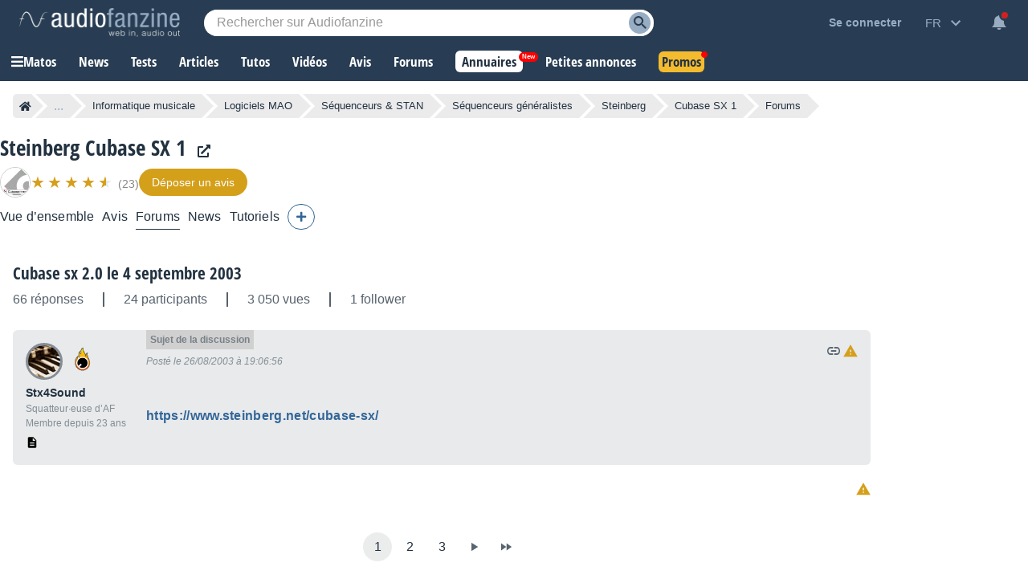

--- FILE ---
content_type: text/html; charset=utf-8
request_url: https://www.google.com/recaptcha/api2/aframe
body_size: 267
content:
<!DOCTYPE HTML><html><head><meta http-equiv="content-type" content="text/html; charset=UTF-8"></head><body><script nonce="QF2TEmvhdJbo5xXvp6ZWCw">/** Anti-fraud and anti-abuse applications only. See google.com/recaptcha */ try{var clients={'sodar':'https://pagead2.googlesyndication.com/pagead/sodar?'};window.addEventListener("message",function(a){try{if(a.source===window.parent){var b=JSON.parse(a.data);var c=clients[b['id']];if(c){var d=document.createElement('img');d.src=c+b['params']+'&rc='+(localStorage.getItem("rc::a")?sessionStorage.getItem("rc::b"):"");window.document.body.appendChild(d);sessionStorage.setItem("rc::e",parseInt(sessionStorage.getItem("rc::e")||0)+1);localStorage.setItem("rc::h",'1769083011910');}}}catch(b){}});window.parent.postMessage("_grecaptcha_ready", "*");}catch(b){}</script></body></html>

--- FILE ---
content_type: text/css; charset=utf-8
request_url: https://static.audiofanzine.com/rsrc.php?type=css&files=/styles/breadcrumb.css,/extApps/jquerymodal/jquery-modal.min.css,/styles/forums.css,/styles/forum/play.css,/styles/playlistwrapper.css,/styles/tinymce/main.css,/styles/tinymce/forum.css,/styles/tooltip.css,/styles/shop/stars.css,/styles/prefix.css,/extApps/fancybox/fancybox.css,/styles/afplayer.css,/styles/price/sonicpriceads.css,/styles/stars.css,/styles/classified/popupnotification.css,/styles/cmps2/contribute.css,/styles/af-dialog.css,/styles/price/headerprice.css,/styles/yt-embed-lite.css,/styles/af-autocomplete.css&time=1769074385
body_size: 27776
content:
.af-bc{list-style:none;display:flex;margin:0 0 16px}.af-bc li{white-space:nowrap;transition:.3s ease-in-out;background:var(--li-breadcrumb-color);color:var(--li-breadcrumb-text-color-backdrop);position:relative;height:30px;line-height:30px;margin-right:20px;padding:0 8px;color:var(--li-breadcrumb-text-color-backdrop)}.af-bc li.first a{display:flex;align-items:center}.bc-large{display:none}.bc-large.active{display:initial}.af-bc li>a{text-decoration:none;color:var(--li-breadcrumb-text-color);font-size:13px;width:100%;display:block;height:100%}.af-bc li.inactive{display:none}.af-bc li:last-child{margin-right:0}.af-bc li::before{transition:.3s ease-in-out;content:"";position:absolute;top:0;left:-15px;border-left:15px solid transparent;border-top:15px solid var(--li-breadcrumb-color);border-bottom:15px solid var(--li-breadcrumb-color)}.af-bc li:first-child::before{display:none}.af-bc li::after{transition:.3s ease-in-out;position:absolute;top:0;right:-15px;border-left:15px solid var(--li-breadcrumb-color);border-top:15px solid transparent;border-bottom:15px solid transparent;content:""}.af-bc li:not(.bc-large):hover{background:var(--li-breadcrumb-color-hover)}.af-bc li:not(.bc-large):hover::before{border-top-color:var(--li-breadcrumb-color-hover);border-bottom-color:var(--li-breadcrumb-color-hover)}.af-bc li:not(.bc-large):hover::after{border-left-color:var(--li-breadcrumb-color-hover)}.af-bc li:first-child{display:flex;border-top-left-radius:5px;border-bottom-left-radius:5px;padding-right:0}.af-bc li:last-child span{font-size:13px}@media only screen and (max-width:768px){.af-bc{display:none}}.blocker{position:fixed;top:0;right:0;bottom:0;left:0;width:100%;height:100%;overflow:auto;z-index:1;padding:20px;box-sizing:border-box;background-color:#000;background-color:rgba(0,0,0,0.75);text-align:center}.blocker:before{content:"";display:inline-block;height:100%;vertical-align:middle;margin-right:-0.05em}.blocker.behind{background-color:transparent}.modal{display:none;vertical-align:middle;position:relative;z-index:2;max-width:500px;box-sizing:border-box;width:90%;background:#fff;padding:15px 30px;-webkit-border-radius:8px;-moz-border-radius:8px;-o-border-radius:8px;-ms-border-radius:8px;border-radius:8px;-webkit-box-shadow:0 0 10px #000;-moz-box-shadow:0 0 10px #000;-o-box-shadow:0 0 10px #000;-ms-box-shadow:0 0 10px #000;box-shadow:0 0 10px #000;text-align:left}.modal a.close-modal{position:absolute;top:-12.5px;right:-12.5px;display:block;width:30px;height:30px;text-indent:-9999px;background-size:contain;background-repeat:no-repeat;background-position:center center;background-image:url('[data-uri]')}.modal-spinner{display:none;position:fixed;top:50%;left:50%;transform:translateY(-50%) translateX(-50%);padding:12px 16px;border-radius:5px;background-color:#111;height:20px}.modal-spinner>div{border-radius:100px;background-color:#fff;height:20px;width:2px;margin:0 1px;display:inline-block;-webkit-animation:sk-stretchdelay 1.2s infinite ease-in-out;animation:sk-stretchdelay 1.2s infinite ease-in-out}.modal-spinner .rect2{-webkit-animation-delay:-1.1s;animation-delay:-1.1s}.modal-spinner .rect3{-webkit-animation-delay:-1.0s;animation-delay:-1.0s}.modal-spinner .rect4{-webkit-animation-delay:-0.9s;animation-delay:-0.9s}@-webkit-keyframes sk-stretchdelay{0%,40%,100%{-webkit-transform:scaleY(0.5)}20%{-webkit-transform:scaleY(1.0)}}@keyframes sk-stretchdelay{0%,40%,100%{transform:scaleY(0.5);-webkit-transform:scaleY(0.5)}20%{transform:scaleY(1.0);-webkit-transform:scaleY(1.0)}}#full-content{width:auto;padding:16px 0 0 0}body,#wrapper,#content{background:var(--bg-wrapper)}.cmps-wrapper{width:1202px;margin:0 auto}#full-content .page-content{padding:0 0 40px 0 !important;margin:0 auto 0}.play-forum .forum-title{padding-right:90px;margin:0}.wrapper-header-product:has(.wrapper-product-prices){width:calc(100% - 208px);padding:0 16px}#content.no-ad .wrapper-header-product:has(.wrapper-product-prices){width:auto}.header-playlist-content.play-forum .forum-title{padding-right:0}.flag-loading{display:none;width:24px;height:24px;float:left;margin-top:4px;margin-right:4px}.wrapper-content-playlist{display:block;width:1202px;margin:0 auto}.wrapper-cmps-sublist{margin-bottom:30px;margin-top:16px}.header-playlist-content{position:relative;display:flex;gap:16px;align-items:center;flex-wrap:wrap;margin-bottom:16px}.header-playlist-content .wrap-buttons{display:flex;gap:12px}.header-playlist-content .forumButtons .rightButton{margin:0}.header-playlist-content.play-forum{border-bottom:unset;display:block}.forum-title a{color:var(--text-color);font-family:"Open Sans Condensed",Impact,"Franklin Gothic Bold",sans-serif;font-weight:700;font-size:21px}.product-module-title{color:var(--text-color);font-size:1.875em;font-family:"Open Sans Condensed",Impact,"Franklin Gothic Bold",sans-serif;margin-bottom:8px;text-transform:unset;font-weight:700}.forum-module-title{color:var(--text-color);font-size:1rem;font-family:Arial,sans-serif;text-transform:unset;padding:0 16px 0 0;font-weight:bold;margin:0}.forum-module-title span{font-weight:normal}.product-module-title span.label-forum{background:#336697;display:block;font-family:arial;color:#fff;font-size:.75rem;width:40px;padding:4px;text-align:center;margin-bottom:8px}.forum-title span.label-forum-thread{background:#48ab22;display:block;font-family:arial;color:#fff;font-size:.75rem;width:80px;padding:4px;text-align:center;margin-bottom:8px}.playlist-header-list{list-style:none;display:flex;align-items:flex-end}.playlist-header-list li{color:var(--color-cmps-header-grey);font-size:1rem;border-right:2px solid var(--color-cmps-header-grey);padding-right:24px;margin-right:24px}.playlist-header-list li:last-child{border:0;padding-right:0;margin-right:0}.wrapper-content-playlist .wrapper-filters a.filter-backlink,.wrapper-backlink a.filter-backlink{color:var(--text-color);font-size:1rem;text-decoration:underline;margin-bottom:16px;display:block;padding-right:16px}.wrapper-content-playlist .wrapper-filters a.filter-backlink:hover,.wrapper-backlink a.filter-backlink:hover{text-decoration:none}.wrapper-backlink{display:none}#forums{background:var(--bg-forums);padding:12px 0 0;margin-bottom:0}#forums .forums-header{display:grid;display:-ms-grid;grid-template-columns:40px auto;-ms-grid-columns:40px auto;width:auto;font-family:arial;padding:0 12px 0 0}#forums .forums-header-content{display:grid;display:-ms-grid;grid-template-columns:50% 50%;-ms-grid-columns:50% 50%}#forums .forums-header-left{font-size:.875rem;font-weight:bold;color:var(--text-color);opacity:.75}#forums .forums-header-right{display:grid;display:-ms-grid;grid-template-columns:33.33% 33.33% 33.33%;-ms-grid-columns:33.33% 33.33% 33.33%}#forums .forums-header-right.moderator{grid-template-columns:23% 37% auto}#forums .forums-header-right.moderator .forums-item-post-delete{text-align:center}#forums .forums-header-right span{display:block;color:var(--text-color);opacity:.75;font-size:.875rem;font-weight:bold;line-height:1em}#forums .forums-footer{position:relative;text-align:right;padding-bottom:16px}#forums ul.forums-items{list-style:none;margin-top:12px}#forums ul.forums-items li.forums-item{display:grid;display:-ms-grid;grid-template-columns:40px auto;-ms-grid-columns:40px auto;width:auto;background-color:var(--bg-li-forums);margin-bottom:8px;padding:12px 12px 12px 0;cursor:pointer}#forums ul.forums-items li.forums-item.forumPinned{background-color:var(--bg-li-forums-pinned)}#forums ul.forums-items li .forums-item-icons.forumBullet{width:auto;display:grid;align-items:center;justify-content:center;gap:8px}#forums ul.forums-items li .forums-item-icons.forumBullet .fa-thumbtack{width:15px}#forums ul.forums-items li .forums-item-icons.forumBullet div{text-align:center;margin:4px auto;float:none}#forums ul.forums-items li .wrap-forum-title .forumBullet{display:inline-block;width:18px;height:18px;vertical-align:top;margin-right:6px;margin-top:3px}#forums ul.forums-items li.forums-item.forumNew{background-color:var(--bg-li-forums-new)}#forums ul.forums-items li.forums-item.forumNew .forums-item-post-left a{font-weight:bold}#forums ul.forums-items li.forums-item.forumNew .forums-item-post-left .wrap-forum-title a{color:#000;opacity:1;font-weight:bold}body.dark-mode #forums ul.forums-items li.forums-item.forumNew .forums-item-post-left .wrap-forum-title a,body.blue-mode #forums ul.forums-items li.forums-item.forumNew .forums-item-post-left .wrap-forum-title a{color:#fff;opacity:1;font-weight:bold}#forums ul.forums-items li.forums-item.forumNew .forums-item-post-left .forum-item-post-catman a,body.dark-mode #forums ul.forums-items li.forums-item.forumNew .forums-item-post-left .forum-item-post-catman a,body.blue-mode #forums ul.forums-items li.forums-item.forumNew .forums-item-post-left .forum-item-post-catman a{font-weight:normal}#forums ul.forums-items li.forums-item:hover{background-color:var(--bg-li-forums-hover)}#forums ul.forums-items li.forums-item.forumNew:hover{background-color:var(--bg-li-forums-new-hover)}#forums ul.forums-items li.forums-item.forumNew.forumPoll_green,#forums ul.forums-items li.forumPoll_green{background:rgba(72,171,34,0.2)}body.dark-mode #forums ul.forums-items li.forumPoll_green,body.blue-mode #forums ul.forums-items li.forumPoll_green,body.dark-mode #forums ul.forums-items li.forums-item.forumNew.forumPoll_green,body.blue-mode #forums ul.forums-items li.forums-item.forumNew.forumPoll_green{background:#386d25}#forums ul.forums-items li.forumPoll_green:hover,body.dark-mode #forums ul.forums-items li.forums-item.forumNew.forumPoll_green:hover,body.blue-mode #forums ul.forums-items li.forums-item.forumNew.forumPoll_green:hover{background:rgba(72,171,34,0.3)}body.dark-mode #forums ul.forums-items li.forumPoll_green:hover,body.blue-mode #forums ul.forums-items li.forumPoll_green:hover{background:#486e3b}#forums ul.forums-items li.forumDeleted{opacity:40%}#forums ul.forums-items li .forums-item-post{display:grid;display:-ms-grid;grid-template-columns:50% 50%;-ms-grid-columns:50% 50%;color:#fff}#forums ul.forums-items li .forums-item-post .forum-item-post-catman-wrap{display:flex;align-items:center}#forums ul.forums-items li .forums-item-post .forum-item-post-catman a{margin-right:0}#forums ul.forums-items li .forums-item-post .forums-item-post-left{padding-right:12px;align-self:center}#forums ul.forums-items li .forums-item-post .forums-item-post-right{display:grid;display:grid;grid-template-columns:33.33% 33.33% 33.33%;-ms-grid-columns:33.33% 33.33% 33.33%}#forums ul.forums-items li .forums-item-post .forums-item-post-right.moderator{grid-template-columns:23% 37% auto 30px;-ms-grid-columns:23% 37% auto 30px}#forums ul.forums-items li .forums-item-post .forums-item-post-right.moderator .forums-item-post-delete{text-align:center}#forums ul.forums-items li .forums-item-post .forums-item-post-right.moderator .forums-item-post-delete.forumRestore{align-self:center}#forums ul.forums-items li .forums-item-post .forums-item-post-right.moderator .forums-item-post-delete input{display:inline-block;vertical-align:middle;height:100%}#forums ul.forums-items li .forums-item-post .forums-item-post-right .fa-trash-restore{color:var(--text-color)}#forums ul.forums-items .forums-item-post-left a,#forums ul.forums-items .forums-item-post-left .redirLink{font-size:1em;color:var(--text-color);line-height:22px;margin-right:12px;letter-spacing:.16px}#forums ul.forums-items .forums-item-post-left span a,#forums ul.forums-items .forums-item-post-left span{color:var(--color-link-forums);font-size:.95em;font-family:arial;font-weight:normal}#forums ul.forums-items .forums-item-post-left .wrap-forum-title,#forums ul.forums-items .forums-item-post-left .wrap-lastposts-buttons{display:inline;vertical-align:baseline}#forums ul.forums-items .forums-item-post-repsviews .reps-close-wrap{display:flex;align-items:end;grid-gap:16px;margin-bottom:8px}#forums ul.forums-items .forums-item-post-repsviews .forums-item-rep{display:block;color:var(--text-color);font-size:.875rem;font-family:arial}#forums ul.forums-items .forums-item-post-repsviews .forums-item-view{display:block;color:var(--text-color);font-size:.75rem;font-family:arial}#forums ul.forums-items .forums-item-post-right .forums-item-post-username a,#forums ul.forums-items .forums-item-post-right .forums-item-post-username span.redirLink,#forums ul.forums-items .forums-item-post-right .forums-item-post-username span{color:var(--text-color);font-size:.75em;font-family:arial;font-weight:bold;opacity:.7;display:block;margin-top:4px;word-break:break-word}#forums ul.forums-items .forums-item-post-right .forums-item-post-username .forums-item-post-userimage span.redirLink,#forums ul.forums-items .forums-item-post-right .forums-item-post-username .forums-item-post-userimage a{margin-top:0}.forum-item-avatars{position:relative}#forums ul.forums-items .forums-item-post-right .forums-item-post-userimage{width:32px;height:32px;border-radius:32px;overflow:hidden;float:left;margin-right:8px;border:1px solid rgba(33,49,64,0.5)}#forums ul.forums-items .forums-item-post-right .forums-item-post-userimage img{width:100%;height:auto}.forums-item-writer-userimage{position:absolute;width:20px;height:20px;border-radius:32px;overflow:hidden;top:20px;right:-4px;border:2px solid var(--bg-li-forums)}.forumNew .forums-item-writer-userimage{border:2px solid var(--bg-li-forums-new)}.forumPoll_green .forums-item-writer-userimage{border:2px solid rgba(72,171,34,0.2)}body.dark-mode .forumPoll_green .forums-item-writer-userimage,body.blue-mode .forumPoll_green .forums-item-writer-userimage{border:2px solid #386d25}.forums-item-writer-userimage img{width:100%;height:auto}#forums ul.forums-items .forums-item-post-right .forums-item-post-repsviews,#forums ul.forums-items .forums-item-post-right .forums-item-post-username,#forums ul.forums-items .forums-item-post-right .forums-item-post-date{padding-right:12px;align-self:center}#forums ul.forums-items .forums-item-post-right .forums-item-post-username{display:grid;grid-template-columns:32px auto;align-items:center;grid-gap:8px}#forums ul.forums-items .forums-item-post-right .forums-item-post-date{letter-spacing:.24px;color:var(--text-color);font-size:.75em;font-family:arial;line-height:17px;word-break:break-word}#forums ul.forums-items .forums-item-post-right .forums-item-post-date a,#forums ul.forums-items .forums-item-post-right .forums-item-post-date span.redirLink{letter-spacing:.24px;color:var(--text-color);font-size:.75rem;font-weight:bold}#forums .forumLegend{cursor:pointer}#forums ul.forums-items .forums-item-post-left .forumPrefix{display:inline-block;padding:1px .35em;border:1px solid transparent;border-radius:4px;font-size:80%;line-height:1.26;text-decoration:none;font-weight:400;margin-right:6px}#forums,.forum,#forumRecord,#listSmileys{border-collapse:separate;border-spacing:0;font-family:arial,sans-serif;width:auto}#forums .forumBullet{width:3.0952381%;text-align:right;align-self:center}#forums .forumLastPost{width:16.071429%;padding-left:1px;padding-right:1px}#forums .forumFirstPost{width:13.095238%}#forums .forumTitle{text-align:left;padding-left:8px}#forums .forumTitle>span{display:block;color:#a7acb7;font-size:.786em;margin-top:4px}#forums .forumTitle span a{color:#a7acb7}#forums .forumTitle div{margin:0 0 0 6px;vertical-align:bottom}#forums .forumTitle .forumIcon{clear:left;float:left;margin:0 4px 1px 0}#forums .forums-item a,#forums .forums-item .redirLink{color:#fff}h4{text-align:center;font-size:.929em;color:#3a4178;margin-top:4px}h4 a{color:#3a4178}#forum,.forum{margin-top:12px}.forum .forum-footer{text-decoration:none;padding:8px 0 16px 8px;opacity:1;padding:8px 0 16px 8px;color:rgba(33,49,64,1);text-align:right}.forum .forum-content{background:var(--bg-forums-posts);padding:16px;margin-bottom:8px;display:grid;display:-ms-grid;grid-template-columns:150px auto;-ms-grid-columns:150px auto;border-radius:6px}.forum .forum-content.first-post{background:var(--bg-forums-first-post)}.forum .forum-content.first-post.hide-first-post{display:none}.forum .show-first-post{color:var(--text-color);text-decoration:underline;font-weight:bold;cursor:pointer;float:left;display:block;margin-top:14px}.forum .show-first-post:hover{text-decoration:none}.forum .user-interaction{display:none}.forum .forum-content.poll{background:rgba(72,171,34,0.1)}body.dark-mode .forum .forum-content.poll,body.blue-mode .forum .forum-content.poll{background:#2c6817}.forum .forum-content .label-thread-starter{background-repeat:no-repeat;color:var(--text-light-opacity);background-color:var(--bg-forums-label);background-image:url(/images/audiofanzine/interface/icon_star_yellow.svg);background-position:4px;padding:4px 0 3px 28px;font-size:.75rem;width:80px;margin:8px 0}.forum .forum-content .label-preview{background-repeat:no-repeat;color:#899194;background-color:var(--bg-forums-label);background-position:4px;padding:4px 0 4px 8px;font-size:.75rem;width:90px;margin:8px 0}.dark-mode .forum .forum-content .label-preview{color:rgba(255,255,255,0.5);background-color:#1b2632}body.dark-mode .forum .forum-content .label-thread-starter,body.blue-mode .forum .forum-content .label-thread-starter{background-color:#1b2632;color:rgba(255,255,255,0.5)}.forum .forum-content.first-post .forumIcon-checkbox{display:none}.forum .forum-subject-buttons{display:grid;display:-ms-grid;grid-template-columns:100%;-ms-grid-columns:100%;overflow:hidden;margin-bottom:40px}.forum .forum-subject-paginator{display:grid;display:-ms-grid;grid-template-columns:100%;-ms-grid-columns:100%;overflow:hidden}.forum .forum-subject-paginator .paginator{margin-top:0}.forum .forum-see-initialcontext{margin:16px 0;color:var(--text-color);font-size:1.0625rem}.forum .forum-see-initialcontext span.redirLink{color:var(--color-forums-backlink);font-family:arial;font-size:.875rem;text-decoration:underline}.forum .forum-see-user-thread{margin:32px 0 16px}.forum .forum-subject-search{display:grid;display:-ms-grid;grid-template-columns:100%;-ms-grid-columns:100%;overflow:hidden}.forum .forum-subject-search .forumPlayHead{margin-top:16px}#content.no-ad .forum .forum-subject-search .forumPlayHead{margin-top:0}.forum .messageHeader{position:relative;color:var(--text-light-opacity);font-style:italic;font-size:.75rem;padding:16px 0}.forum .messageHeader .forumPost-nb{position:absolute;font-family:arial;top:-16px;background:var(--color-pastille-forums);display:block;padding:5px;font-weight:bold;font-style:normal}.forum .messageHeader .forumPost-nb.firstpost{background:var(--color-first-pastille-forums)}.forum .authors{overflow:hidden;grid-row:span 2;position:relative}.forum .authors img{max-width:100%}.forum .messageContent{font-size:1rem;letter-spacing:.32px;color:var(--text-color);font-family:arial;line-height:22px;margin:0;word-break:break-word}.forum .messageContent a{word-break:break-word;color:var(--link-color);font-weight:bold}.forum .messageContent .alert a{color:#fff}.forum .messageContent table,.forum .messageContent table tbody tr,.forum .messageContent table tbody tr td,.forum .messageContent p{display:block;width:auto !important}.forum .messageContent span.is-keyword{color:var(--color-stabilo);background:var(--bg-stabilo);padding:0 4px;display:inline-block;margin-right:5px}.forum .forum-content.postDeleted{opacity:.30}.forum .forum-content .messages .messageContent object{max-width:100%}.forum .forum-content .messages .messageContent iframe{max-width:100%}.messageContent ul{margin:10px 40px}.forum .messages p.editionDate{text-align:right;color:var(--text-light-opacity);font-size:.75rem;font-style:italic;clear:both;margin:16px 0}.userAvatar{height:40px;width:40px;overflow:hidden;text-align:left;border:3px solid #858d96;border-radius:40px}.userAvatar.isonline{border:3px solid #47ab22}.pollAvatar{height:40px;width:40px;overflow:hidden;text-align:left;background-color:#48ab22;background-image:url(/images/audiofanzine/forum/icon_poll.svg);background-repeat:no-repeat;background-position:center;border-radius:40px}.pollVotes{margin-top:8px;color:var(--text-color);font-size:.875rem;font-weight:bold}.pollInfos span{color:#57;font-size:.75rem;display:block;margin-top:8px}body.dark-mode .pollInfos span,body.blue-mode .pollInfos span{color:rgba(255,255,255,0.5)}.wrap-user-onoffline{display:block}.user_sLogin{font-size:.875rem;margin:8px 0 2px 0;max-width:unset;padding-right:12px}.user_sLogin span.redirLink,.user_sLogin a,.user_sLogin span{color:var(--text-color);text-decoration:none;font-size:.875rem;font-family:arial;overflow-wrap:break-word}.user_sLogin span.redirLink:hover,.user_sLogin a:hover{text-decoration:underline}.forumGrade,.forumUserSeniority{color:var(--text-light-opacity);text-align:left;font-size:.75rem;display:inline-block;margin-right:4px}.forum .img-forum-grade{position:absolute;max-height:30px;width:auto;top:6px;left:56px}.forum .forumSignature{position:relative;margin-top:8px;color:var(--text-light-opacity);font-style:italic;padding:8px 0 0 0;font-size:.75rem;border-top:1px solid var(--color-border-forums-sign);word-break:break-word;clear:both;line-height:22px}.forum .forumSignature p{margin:0}.forum .forumSignature a{color:var(--color-forums-sign);text-decoration:underline}.forum .forumSignature a:hover{text-decoration:none}.forum .forum-notReadRead{color:var(--text-color);font-weight:bold}.forum .forum-notReadRead img{vertical-align:middle;margin:2px 6px}.forum .forum-notReadRead .read{text-align:left;padding-top:8px}.forum .forum-notReadRead .notRead{text-align:right;padding-bottom:16px}.forumButtons{overflow:hidden;list-style-type:none;margin:0;padding:0;display:flex;align-items:center;gap:16px;direction:rtl;flex-wrap:wrap}.forumButtons .leftButton{float:left;margin-right:8px;height:24px;line-height:24px;margin-top:12px}.forumButtons .leftButton a{color:var(--color-forums-backlink);font-size:.75rem}.forumButtons .leftButton img{vertical-align:-30%}.firefox .forumButtons .leftButton img{vertical-align:-55%}.forumButtons .rightButton{float:right;margin-left:10px;height:24px;line-height:24px;margin-top:12px}.forumButtons .rightButton img.flag-loading{margin-right:5px;vertical-align:middle}.forum .forum-content a.deleteIconButton{color:var(--basic-text);display:inline-block;margin-right:8px}#forumPost_sContent{line-height:22px;height:230px;margin-bottom:12px}#forumSpecialLinks{text-align:center;list-style-type:none;margin:0;padding:0;height:24px;margin-top:12px;line-height:24px}#forumSpecialLinks li{display:inline;font-weight:bold;margin:0;padding:0 3px 0 6px;border-left:1px solid var(--basic-text)}#forumSpecialLinks li.first{border-left:0}#forumSpecialLinks a,.rightButton.disclaimer .redirLink{color:var(--color-forums-backlink);font-size:.75rem}.forumwarning_message{text-align:center;padding:20px;margin-bottom:24px;color:#fff;background:#d59f1b;line-height:22px}.forumwarning_message a{text-decoration:underline;color:#fff}.forumwarning_message a:hover{text-decoration:none}.forumwarning_message h3{font-weight:normal;font-style:italic}.warningborder{border:1px solid #009}.warningmotif{color:var(--color-price);font-weight:bold}.userposts_forumtitle{color:var(--text-color);line-height:22px}.userposts_forumtitle a{color:var(--link-color);line-height:22px}.userposts_forumtitle a{font-weight:bold;color:var(--link-color);text-decoration:underline}.userposts_forumtitle a:hover{text-decoration:none}dl.selectItem dt{clear:left;display:block;float:left;margin-bottom:5px;margin-top:5px;text-align:center;width:150px}dl.selectItem dd{float:left;width:600px;margin-bottom:5px;margin-top:5px;padding-left:10px;padding-top:3px;font-weight:bold}#moderationForm_submit,#splitForm_submit{width:auto}#forumsLegend .af-dialog-content{padding:0 8px 16px 8px}#forumsLegend .legendContent{margin:5px auto;overflow:hidden;color:var(--text-color);padding:10px;text-align:left}#forumsLegend dl{font-size:1rem;text-align:left;color:var(--text-color);overflow:hidden;display:grid;display:-ms-grid;margin:0 0 24px 0;grid-template-columns:55% 45%;-ms-grid-columns:55% 45%}#forumsLegend.dark-mode dl{color:#fff}#forumsLegend dl dt{font-size:1rem;font-weight:bold;grid-column:span 2;margin-bottom:16px;color:var(--text-color)}#forumsLegend dl dd img{vertical-align:middle;margin-right:5px}#forumsLegend dl dd{font-size:.875rem;list-style-type:none;color:var(--text-color);margin-bottom:4px;display:grid;display:-ms-grid;padding-right:8px;align-items:center;grid-template-columns:34px auto;-ms-grid-columns:34px auto;gap:8px}#forumsLegend dl dd i{width:18px;text-align:center}#forumsLegend dl dd i.fa-play{color:#d6a000}#forumsLegend dl dd i.fa-fast-forward{color:#42ad0b}#forumsLegend.dark-mode dl dd{color:#c7c7c7}#forumQuickPost dl dt{display:none;margin:0;padding:0}#forumQuickPost dl dd{margin:0;padding:0;width:90%}#forumQuickPost dl dd fieldset{border:0;margin:0;padding:0}#forumQuickPost dl dd fieldset dl dt{display:block;margin:8px 0;padding:0;padding-left:40px;clear:left;float:left;width:110px;font-weight:bold}#forumQuickPost dl dd fieldset dl dd{margin:8px 0;padding:0;float:left;width:610px}#forumQuickPost dl dt#forumHidden-label{display:none}#forumQuickPost dl dd#forumHidden-element{display:none}#quickPostContent{padding:0;border-left:1px solid #667b96;border-right:1px solid #667b96;text-align:center}#quickPostLayer{width:auto;margin:16px 0}#quickPostLayer .quickPostTitle{color:var(--text-color);font-size:1.1875rem;letter-spacing:-0.19px;font-family:"Open Sans Condensed",Impact,"Franklin Gothic Bold",sans-serif;margin-bottom:16px;display:block;font-weight:700}#quickPostLayer .quickPostLayer-content{background:var(--bg-articlereact);padding:16px;position:relative;border-radius:6px}#quickPostLayer .quickPostLayer-content-forumpost{position:relative}#quickPostLayer .quickPostLayer-content textarea{background:var(--bg-input);width:100%;height:160px;border:0;outline:0;color:var(--text-color);font-size:1rem;font-family:arial}#quickPostLayer .quickPostLayer-content textarea::placeholder{color:var(--text-light-opacity)}#quickPostLayer .quickPostLayer-content textarea:focus{border:1px solid #515c69}#quickPostLayer .bbcode-smileys{position:absolute;background-color:var(--bg-wrap-smiley);box-shadow:0 3px 7px rgba(0,0,0,0.3);padding:8px;right:48px;bottom:34px;display:none}#quickPostLayer .display-bbcodesmileys{width:32px;height:32px;position:absolute;bottom:16px;right:8px;cursor:pointer;background-repeat:no-repeat;background-position:center;background-image:url(/images/audiofanzine/interface/icons/bbcode/icon_bbcode_insert_emoticon.svg)}body.dark-mode #quickPostLayer .display-bbcodesmileys,body.blue-mode #quickPostLayer .display-bbcodesmileys{background-image:url(/images/audiofanzine/interface/icons/bbcode/icon_bbcode_insert_emoticon_darkmode.svg)}#quickPostLayer .wrap-bbcode-buttons button{display:inline-block}#quickPostLayer .display-bbcodebuttons{display:none}#quickPostLayer .button-nostyle.advanced-mode{position:absolute;bottom:16px;right:16px;cursor:pointer;z-index:10;font-size:.8125rem;color:var(--color-text-forum-advanced)}.messages img{max-width:100%}.spacer2{clear:both;height:2px}.spacer20{clear:both;height:20px}.user_sLogin a,.user_sLogin .redirLink,.user_sLogin span{font-weight:bold}#forumTitle{text-align:left;font-size:1.286em}.forumIcons{display:block;position:absolute;right:0;top:0;padding:0;margin:0;height:20px}.forumTopIcons{position:relative;float:right}h5 .forumIcons{border-top:0;border-bottom:0;width:200px;padding-right:5px}.forumIcons a,.forumIcons span.redirLink,.forumIcons span.quotelink,.forumIcons span.postLink{display:block;float:left;width:20px;height:20px;cursor:pointer}.forumButtons span.redirLink i.fa-cut,.messageHeader span.redirLink i.fa-cut{color:#5b656f;margin:4px 0 0 4px;font-size:.8125rem}body.dark-mode .forumButtons span.redirLink i.fa-cut,body.dark-mode .messageHeader span.redirLink i.fa-cut,body.blue-mode .forumButtons span.redirLink i.fa-cut,body.blue-mode .messageHeader span.redirLink i.fa-cut{color:#cacbcc}.forumIcons img{width:20px;height:20px;margin-right:5px}.forumIcons img.forumIcon-split{width:16px;height:16px}.forumIcons span.forumIcon-checkbox{display:block;float:left;width:20px;height:18px;padding-top:2px;margin-left:8px}.forumIcon-quote{background:transparent url(/images/audiofanzine/forum/icons.svg) no-repeat scroll -0 0;width:20px;height:20px}body.dark-mode .forumIcon-quote,body.blue-mode .forumIcon-quote{background:transparent url(/images/audiofanzine/forum/icons-darkmode.svg) no-repeat scroll -0 0;background-size:280px}.forumIcon-link{background:transparent url(/images/audiofanzine/forum/icons.svg) no-repeat scroll -20px 0;width:20px;height:20px}body.dark-mode .forumIcon-link,body.blue-mode .forumIcon-link{background:transparent url(/images/audiofanzine/forum/icons-darkmode.svg) no-repeat scroll -20px 0;background-size:280px}.forumIcon-pinned{background:transparent url(/images/audiofanzine/forum/icons.svg) no-repeat scroll -40px 0;width:20px;height:20px}body.dark-mode .forumIcon-pinned,body.blue-mode .forumIcon-pinned{background:transparent url(/images/audiofanzine/forum/icons-darkmode.svg) no-repeat scroll -40px 0;background-size:280px}.forumIcon-notpinned{background:transparent url(/images/audiofanzine/forum/icons.svg) no-repeat scroll -60px 0;width:20px;height:20px}body.dark-mode .forumIcon-notpinned,body.blue-mode .forumIcon-notpinned{background:transparent url(/images/audiofanzine/forum/icons-darkmode.svg) no-repeat scroll -60px 0;background-size:280px}.forumIcon-opened{background:transparent url(/images/audiofanzine/forum/icons.svg) no-repeat scroll -80px 0;width:20px;height:20px}body.dark-mode .forumIcon-opened,body.blue-mode .forumIcon-opened{background:transparent url(/images/audiofanzine/forum/icons-darkmode.svg) no-repeat scroll -80px 0;background-size:280px}.forumIcon-closed{background:transparent url(/images/audiofanzine/forum/icons.svg) no-repeat scroll -100px 0;width:20px;height:20px}body.dark-mode .forumIcon-closed,body.blue-mode .forumIcon-closed{background:transparent url(/images/audiofanzine/forum/icons-darkmode.svg) no-repeat scroll -100px 0;background-size:280px}.forumIcon-edit{background:transparent url(/images/audiofanzine/forum/icons.svg) no-repeat scroll -120px 0;width:20px;height:20px}body.dark-mode .forumIcon-edit,body.blue-mode .forumIcon-edit{background:transparent url(/images/audiofanzine/forum/icons-darkmode.svg) no-repeat scroll -120px 0;background-size:280px}.forumIcon-delete{background:transparent url(/images/audiofanzine/forum/icons.svg) no-repeat scroll -140px 0;width:20px;height:20px}body.dark-mode .forumIcon-delete{background:transparent url(/images/audiofanzine/forum/icons-darkmode.svg) no-repeat scroll -140px 0;background-size:280px}.forumIcon-restore{background:transparent url(/images/audiofanzine/forum/icons.svg) no-repeat scroll -160px 0;width:20px;height:20px}body.dark-mode .forumIcon-restore,body.blue-mode .forumIcon-restore{background:transparent url(/images/audiofanzine/forum/icons-darkmode.svg) no-repeat scroll -160px 0;background-size:280px}.forumIcon-warning{background:transparent url(/images/audiofanzine/forum/icons.svg) no-repeat scroll -180px 0;width:20px;height:20px}body.dark-mode .forumIcon-warning,body.blue-mode .forumIcon-warning{background:transparent url(/images/audiofanzine/forum/icons-darkmode.svg) no-repeat scroll -180px 0;background-size:280px}.forumIcon-solve{background:transparent url(/images/audiofanzine/forum/icons.svg) no-repeat scroll -200px 0;width:20px;height:20px}body.dark-mode .forumIcon-solve,body.blue-mode .forumIcon-solve{background:transparent url(/images/audiofanzine/forum/icons-darkmode.svg) no-repeat scroll -200px 0;background-size:280px}.forumIcon-unsolve{background:transparent url(/images/audiofanzine/forum/icons.svg) no-repeat scroll -220px 0;width:20px;height:20px}body.dark-mode .forumIcon-unsolve,body.blue-mode .forumIcon-unsolve{background:transparent url(/images/audiofanzine/forum/icons-darkmode.svg) no-repeat scroll -220px 0;background-size:280px}.forumIcon-nomoresolved{background:transparent url(/images/audiofanzine/forum/icons.svg) no-repeat scroll -240px 0;width:20px;height:20px}body.dark-mode .forumIcon-nomoresolved,body.blue-mode .forumIcon-nomoresolved{background:transparent url(/images/audiofanzine/forum/icons-darkmode.svg) no-repeat scroll -240px 0;background-size:280px}.forumIcon-lastRead{background-image:url(/images/audiofanzine/interface/icon_forward.svg);background-repeat:no-repeat;background-color:transparent;background-size:contain;width:18px;height:18px;margin-left:4px}body.dark-mode .forumIcon-lastRead,body.blue-mode .forumIcon-lastRead{background-image:url(/images/audiofanzine/interface/icon_forward_darkmode.svg)}.forumIcon-tracks{display:inline-block;width:16px;height:16px;background-image:url(/images/audiofanzine/forum/icon_tracks.svg);background-repeat:no-repeat;background-color:transparent;background-size:contain;margin-right:4px}body.dark-mode .forumIcon-tracks,body.blue-mode .forumIcon-tracks{background-image:url(/images/audiofanzine/forum/icon_tracks_darkmode.svg)}.forumIcon-contribs{display:inline-block;width:16px;height:16px;background-image:url(/images/audiofanzine/forum/icon_contribs.svg);background-repeat:no-repeat;background-color:transparent;background-size:contain;margin-right:4px}body.dark-mode .forumIcon-contribs,body.blue-mode .forumIcon-contribs{background-image:url(/images/audiofanzine/forum/icon_contribs_darkmode.svg)}.forumIcon-settings{display:inline-block;width:16px;height:16px;background-image:url(/images/audiofanzine/forum/icon_settings_bk.svg);background-repeat:no-repeat;background-color:transparent;background-size:contain;margin-right:4px}body.dark-mode .forumIcon-settings,body.blue-mode .forumIcon-settings{background-image:url(/images/audiofanzine/forum/icon_settings_darkmode.svg)}div.spacer10{clear:both;height:10px}.forumPlayHead{position:relative;margin-top:12px;margin-bottom:12px;clear:both;width:100%}.forumPlayHead select{border-radius:24px;font-size:.9375rem;max-width:125px}.wrapper-play-searchbar #forumPlaySearch input#searchText{padding-right:10px !important;width:190px;margin-left:0;font-size:.875rem;border:0;background-color:var(--bg-input-filters);border-top-left-radius:24px;border-bottom-left-radius:24px;height:auto;margin:0;outline:unset}.wrapper-play-searchbar .vertical-bar{width:1px;height:24px;background-color:var(--border-input-filter);margin-top:7px}.wrapper-play-searchbar #forumPlaySearch{display:inline-flex;border:1px solid var(--border-input-filters);border-radius:24px}.wrapper-play-searchbar #forumPlaySearch #searchSubmit{background-image:url(/images/audiofanzine/interface/icon_search_24.svg);background-position:center;background-repeat:no-repeat;background-color:var(--bg-input-filters);height:40px;width:40px;border:0;border-top-right-radius:24px;border-bottom-right-radius:24px;cursor:pointer}body.dark-mode .wrapper-play-searchbar #forumPlaySearch #searchSubmit,body.blue-mode .wrapper-play-searchbar #forumPlaySearch #searchSubmit{background-image:url(/images/audiofanzine/interface/icon_search_24_wht.svg)}.wrapper-empty-search{display:flex;justify-content:center}div.forumPlayHead div.forumBox ul.paginator{float:left;width:152px;padding:7px 0 0 0}#forumPlaySearch input#searchText{width:240px;height:30px;background:0;margin:5px;outline:0;border:0}#forumPlaySearch #searchType{max-width:145px;background-color:var(--bg-input-filters);border:0;border-radius:unset;margin:0}body.dark-mode #forumPlaySearch #searchType,body.blue-mode #forumPlaySearch #searchType{background-image:url(/images/audiofanzine/forum/icon_expanded_wht.svg)}ul.specialTracksLinks li{display:block !important}#forumPlaySearch label{margin:8px 4px;vertical-align:middle}#forumPoll_bIsActive-label{display:none}#forumPoll_container form dl dt,#forumPoll_container form dl dd{padding:0}#forumPoll_container form dl #submit-element{margin-top:20px}#forumPoll_container #forumPoll dl dd input#submit{width:auto;margin-top:10px}#forumPoll_sQuestion{font-weight:bold}#poll_results{margin-bottom:10px}#forumPoll dl dt{width:0}#forumPoll dl dd input,#forumPoll dl div input{width:30px}.forumBullet div{width:18px;height:18px;background:transparent url(/images/audiofanzine/forum/threadsprites-large-v2.svg) no-repeat;background-size:36px}.forumBullet .forumBullet_00{background-position:0 -232px}body.dark-mode .forumBullet .forumBullet_00,body.blue-mode .forumBullet .forumBullet_00,#forumsLegend.dark-mode .forumBullet .forumBullet_00{background-position:-19px -209px}.forumBullet .forumBullet_01{background-position:0 -210px}body.dark-mode .forumBullet .forumBullet_01,body.blue-mode .forumBullet .forumBullet_01,#forumsLegend.dark-mode .forumBullet .forumBullet_01{background-position:-19px -231px}body.dark-mode .forumBullet .forumBullet_02,body.blue-mode .forumBullet .forumBullet_02,#forumsLegend.dark-mode .forumBullet .forumBullet_02{background-position:-19px -24px}.forumBullet .forumBullet_10{background-position:0 -148px}.forumBullet .forumBullet_11{background-position:0 -126px}.forumBullet .forumBullet_20{background-position:0 -189px}.forumBullet .forumBullet_21{background-position:0 -167px}.forumBullet .forumBullet_30{background-position:0 -105px}.forumBullet .forumBullet_40{background-position:0 -4px}#forumsLegend.dark-mode .forumBullet .forumBullet_40,body.dark-mode .forumBullet .forumBullet_40,body.blue-mode .forumBullet .forumBullet_40{background-position:-18px -23px}.forumBullet .forumBullet_41{background-position:-19px -4px}.forumBullet .forumBullet_42{background-position:0 -43px}body.dark-mode .forumBullet .forumBullet_42,body.blue-mode .forumBullet .forumBullet_42{background-position:-18px -43px}.forumBullet .forumBullet_43{background-position:0 -23px}.forumBullet .forumBullet_44{background-position:0 -61px}.forumBullet .forumBullet_45{background-position:0 -81px}.forumBullet .forumBullet_46{background-position:-17px -61px}.last_post,.last_post_bggreen{width:20px;height:20px;padding:0;display:inline-block;z-index:10;vertical-align:middle}.latest_post,.latest_post_bggreen{width:20px;height:20px;padding-top:0;display:inline-block;z-index:10;vertical-align:middle}.icon-last-post{display:inline-flex;color:#42ad0b;background-color:var(--bg-icon-last-post) !important;width:24px !important;height:16px !important;border-radius:4px;padding:2px;align-items:center;justify-content:center;background-image:none !important}.icon-latest-post{display:inline-flex;color:#d6a000;background-color:var(--bg-icon-last-post) !important;width:24px !important;height:16px !important;border-radius:4px;padding:2px;align-items:center;justify-content:center;background-image:none !important}.icon-last-post i,.icon-latest-post i{font-size:12px}.forumBullet .forumBullet_00_bggreen{background-position:-20px -232px}.forumBullet .forumBullet_01_bggreen{background-position:0 -232px}.forumBullet .forumBullet_10_bggreen{background-position:-20px -148px}.forumBullet .forumBullet_11_bggreen{background-position:-20px -126px}.forumBullet .forumBullet_20_bggreen{background-position:-20px -191px}.forumBullet .forumBullet_21_bggreen{background-position:-20px -169px}.forumBullet .forumBullet_30_bggreen{background-position:-20px -105px}.forumBullet .forumBullet_40_bggreen{background-position:-20px -105px}.forumBullet .forumBullet_41_bggreen{background-position:-20px -105px}.forumBullet .forumBullet_42_bggreen{background-position:-20px -105px}#forums .forum_solved{background:transparent url(/images/audiofanzine/forum/threadsprites-large-v2.svg) no-repeat scroll 0 -23px;margin:0 4px 0 0 !important;width:16px;height:16px;display:inline-block;background-size:36px}#forums .forum_non_solved{background:transparent url(/images/audiofanzine/forum/threadsprites-large-v2.svg) no-repeat scroll 0 -3px;margin:0 4px 0 0 !important;width:16px;height:16px;display:inline-block;background-size:36px}#forumPoll_container div.error a{background:#00c;width:8px;height:8px;border-radius:8px}.bullet_online{background:#48ab22;width:8px;height:8px;border-radius:8px}.bullet_offline{background:rgba(33,49,64,0.5);width:8px;height:8px;border-radius:8px}body.dark-mode .bullet_offline,body.blue-mode .bullet_offline{background:rgba(255,255,255,0.3)}@-moz-document url-prefix(){.img_online span{bottom:-12px;left:-3px}.img_offline span{bottom:-14px;left:-3px}}.icons-forum-user{clear:both;padding:0;margin:8px 0 0 0;display:flex}.icons-forum-user img{opacity:.5;margin-right:2px}div.onlineoffline{display:inline-block;position:absolute;top:20px;left:82px}div.article_image{float:left;margin:5px}.bbcodeButtons{padding:6px 3px;text-align:left;line-height:2em;border-left:1px solid #5c708b;border-right:1px solid #5c708b;background-color:#f5f5f5}.bbcodeButtons button{margin:0}.bbcodeButtons-full{background-color:#556c8b;padding-left:114px;text-align:left}.bbcode-smileys img{margin:0 2px;cursor:pointer;max-width:100px;max-height:40px}.markassolved{float:right}#forums td.forumTitle span.highlight{background-color:yellow;color:black;display:inline;padding:0}.forum .forum-content.selectedpost{background-color:rgba(33,49,64,0.2)}.forumPlay{margin:50px 0 0 50px;padding:0}.noresult{margin:20px;font-weight:bold}.noResult{text-align:center}.messageContent>.messageLikes{text-align:right;margin-top:8px}.messageContent>.messageLikes .like-plus{background-color:var(--bg-like);background-repeat:no-repeat;background-position:5px 4px;background-image:url(/images/audiofanzine/forum/icon_thumb_up_empty.svg);font-size:.875rem;line-height:14px;text-decoration:none;font-family:arial;vertical-align:middle;outline:0;color:var(--color-like);width:40px;height:22px;display:inline-block;text-align:center;padding:10px 0 0 24px}.messageContent>.messageLikes .like-minus{background-color:#e1e1e3;background-repeat:no-repeat;background-position:5px 4px;background-image:url(/images/audiofanzine/forum/icon_thumb_down_empty.svg);font-size:.875rem;line-height:14px;text-decoration:none;font-family:arial;vertical-align:middle;outline:0;color:rgba(33,49,64,0.75);width:40px;height:22px;display:inline-block;text-align:center;padding:10px 0 0 24px;margin-left:8px}.messageContent>.messageLikes .like-plus{border-radius:3px 0 0 3px;margin-right:1px}.messageContent>.messageLikes .like-minus{border-radius:0 3px 3px 0}.messageContent>.messageLikes .like-button:hover{cursor:pointer}.messageContent>.messageLikes .like-button.like-plus:hover{background-image:url(/images/audiofanzine/forum/icon_thumb_up.svg);cursor:pointer}body.dark-mode .messageContent>.messageLikes .like-button.like-plus:hover,body.blue-mode .messageContent>.messageLikes .like-button.like-plus:hover{background-image:url(/images/audiofanzine/forum/icon_thumb_up_darkmode.svg);cursor:pointer}.messageContent>.messageLikes .like-button.like-minus:hover{background-image:url(/images/audiofanzine/forum/icon_thumb_down_empty_hover.svg);cursor:pointer}.messageContent>.messageLikes .like-button.like-plus.like-selected{background-image:url(/images/audiofanzine/forum/icon_thumb_up_fill.svg)}body.dark-mode .messageContent>.messageLikes .like-button.like-plus.like-selected,body.blue-mode .messageContent>.messageLikes .like-button.like-plus.like-selected{background-image:url(/images/audiofanzine/forum/icon_thumb_up_fill_darkmode.svg)}.messageContent>.messageLikes .like-button.like-minus.like-selected{background-image:url(/images/audiofanzine/forum/icon_thumb_down.svg)}body.dark-mode .messageContent>.messageLikes .like-button.like-minus.like-selected,body.blue-mode .messageContent>.messageLikes .like-button.like-minus.like-selected{background-image:url(/images/audiofanzine/forum/icon_thumb_down_darkmode.svg)}#photos-container{margin:16px 0;display:flex;flex-direction:row;flex-wrap:wrap;justify-content:flex-start;align-items:flex-start;align-content:flex-start;gap:16px}.post-photo{display:block;position:relative;width:200px;height:200px;background-color:rgba(255,255,255,0.03);text-align:center}.post-photo a{position:absolute;color:#c60000;font-weight:bold;top:0;right:0;width:1em;height:1em;padding:2px;font-size:1.5em;line-height:1em;z-index:200;text-decoration:none}.post-photo img{cursor:pointer;max-width:200px;max-height:200px;width:auto;height:auto}.progressbar-wrapper>img{margin-top:5px}.progressbar-wrapper{position:relative;width:200px;height:200px;border:1px solid #e7e7e7;background-color:rgba(255,255,255,0.03);margin:0 16px 16px 0}.progressbar-wrapper img.pull-right{position:absolute;top:19px;right:16px}.progressbar-wrapper #progressbar{height:24px;width:calc(100% - 64px);margin:19px 0 0 16px}#progressbar{margin-right:40px}.ui-progressbar .ui-progressbar-value{background:#42db15;background:-moz-linear-gradient(top,#42db15 0,#2fa00c 100%);background:-webkit-gradient(linear,left top,left bottom,color-stop(0,#42db15),color-stop(100%,#2fa00c));background:-webkit-linear-gradient(top,#42db15 0,#2fa00c 100%);background:-o-linear-gradient(top,#42db15 0,#2fa00c 100%);background:-ms-linear-gradient(top,#42db15 0,#2fa00c 100%);background:linear-gradient(to bottom,#42db15 0,#2fa00c 100%);filter:progid:DXImageTransform.Microsoft.gradient(startColorstr='#42db15',endColorstr='#2fa00c',GradientType=0)}.ui-progressbar .done{background:#42db15;background:-moz-linear-gradient(top,#42db15 0,#2fa00c 100%);background:-webkit-gradient(linear,left top,left bottom,color-stop(0,#42db15),color-stop(100%,#2fa00c));background:-webkit-linear-gradient(top,#42db15 0,#2fa00c 100%);background:-o-linear-gradient(top,#42db15 0,#2fa00c 100%);background:-ms-linear-gradient(top,#42db15 0,#2fa00c 100%);background:linear-gradient(to bottom,#42db15 0,#2fa00c 100%);filter:p}.af-share{float:right}.page-content .af-share ul{margin:0}.forum-lists-wrapper{display:grid;display:-ms-grid}.head-category-link{font-weight:normal !important}.wrap-filters-watchbutton{display:flex;align-items:baseline;gap:12px;flex-wrap:wrap;margin-bottom:16px;justify-content:space-between}.wrapper-filters-bar{margin-bottom:0 !important}.cmps-subtitle p{font-size:1rem;line-height:22px;margin-top:0}.forumUserLinks{margin:16px 0 8px}.forumUserLinks ul{display:flex;justify-content:space-between}.moxie-shim.moxie-shim-html5{top:0 !important;left:0 !important;display:none}.description-mobile{display:none}.paginator-bottom{margin-top:20px}@media only screen and (min-width:1563px){#breadcrumb{padding:0 16px 16px 16px}.header-playlist-content{margin-top:24px}#content.no-ad .wrapper-header-product:has(.wrapper-product-prices),.wrapper-header-product:has(.wrapper-product-prices){width:1202px;margin:0 auto}}@media only screen and (min-width:1145px){.wrapper-content-playlist .wrapper-filters a.filter-backlink{margin-top:16px}}@media only screen and (max-width:1562px){#content{display:block !important}.wrapper-content-playlist,.cmps-wrapper{width:calc(100% - 212px);margin:0 0 24px 16px}.wrapper-content-playlist{margin-top:0 !important}#content.no-ad .wrapper-content-playlist{width:auto;margin:0 16px;padding-top:0}#breadcrumb{width:calc(100% - 240px);margin:0 0 0 16px}}@media only screen and (max-width:1145px){.wrapper-content-playlist{padding:0 !important}.forum-module-title{padding-top:24px}.page-content .wrapper-filters{margin-top:0}.wrapper-filters .title-filter{margin-bottom:0 !important;cursor:pointer}.wrapper-content-playlist .wrapper-filters .categoriesList{margin-top:16px}.wrapper-content-playlist .wrapper-filters .categoriesList{display:none}.wrapper-content-playlist .wrapper-filters .expand-filters{background-repeat:no-repeat;background-size:contain;background-image:url(/images/audiofanzine/forum/icon_expand_more.svg);width:24px;height:24px;position:absolute;top:16px;right:16px;transform:rotate(180deg);cursor:pointer}.wrapper-content-playlist .wrapper-filters .expand-filters.expanded{transform:unset}}@media only screen and (max-width:1023px){.wrapper-content-playlist,.cmps-wrapper{width:auto;margin:0 16px 24px}.forumTitle{font-size:.857em}.forum-lists-wrapper{flex-wrap:wrap}}@media only screen and (max-width:1145px){.forum-module-title{padding-top:0}.forumUserLinks ul{display:block}}@media only screen and (min-width:768px) and (max-width:1145px){.wrapper-content-playlist .wrapper-filters a.filter-backlink{margin-top:16px}}@media only screen and (max-width:768px){#full-content{padding-top:0}.cmps-wrapper{margin:0 0 24px 0}.description-mobile{display:block;line-height:22px;margin-top:16px;margin-bottom:16px}.description-mobile p{margin:0 12px;position:relative;line-height:22px;letter-spacing:.16px;overflow:hidden;text-overflow:ellipsis;display:-webkit-box;-webkit-line-clamp:2;-webkit-box-orient:vertical;transition:all .3s ease-out}.description-mobile.expanded p{-webkit-line-clamp:unset}.description-mobile .description-mobile-toggle{color:var(--link-color);text-decoration:underline;cursor:pointer;margin:8px 12px 8px 12px;display:inline-block}.cmps-wrapper.blue .cmps-infos{display:none}.wrapper-backlink{display:block;padding:0 16px;margin-top:16px}.wrapper-content-playlist{margin:0 12px 0 12px !important;padding:0 !important}.wrapper-content-playlist .wrapper-filters a.filter-backlink{margin-top:16px}.product-module-title{padding:0 64px 0 0;text-overflow:unset;white-space:unset}.playlist-header-list li{font-size:.875rem;padding-right:8px;margin-right:8px}#forumRecord dl dt,#forumRecord dl dd,#forumMonitor dl dt,#forumMonitor dl dd,#warningForm dl dt,#warningForm dl dd{float:none;width:100%;text-align:left;height:auto}#forumRecord dl dd textarea,#warningForm input,#warningForm textarea{width:100%;-webkit-box-sizing:border-box;-moz-box-sizing:border-box;box-sizing:border-box;padding:10px;line-height:22px}#warningForm #content{margin-top:0}#warningForm #manufacturerRecordSubmit{width:auto}.forumPlayHead .forumBoxPlaylist{width:auto}.forumPlayHead{display:block}.forumButtons{height:auto;overflow:hidden}.forumButtons .rightButton{margin-top:12px}#forums{padding:0}#forums .forums-header{display:none}#forums ul.forums-items{padding:8px 0;position:relative}#forums ul.forums-items li{position:relative}#forums ul.forums-items li .forums-item-post{display:block}#forums ul.forums-items li .forums-item-post .forums-item-post-right,#forums ul.forums-items li .forums-item-post .forums-item-post-right.moderator{grid-template-columns:50% 50%}#forums ul.forums-items li .forums-item-post .forums-item-post-right.moderator{position:relative}#forums ul.forums-items li .forums-item-post-repsviews{order:2}#forums ul.forums-items li .forums-item-post-username{order:1;grid-column:span 2}#forums ul.forums-items li .forums-item-post-date{order:3}#forums ul.forums-items li .forums-item-post .forums-item-post-right.moderator .forums-item-post-delete{position:absolute;right:0}#forums ul.forums-items li .forums-item-post .forums-item-post-right.moderator .forums-item-post-delete input{height:auto;width:16px;height:16px}#forums ul.forums-items .forums-item-post-left .wrap-forum-title.has-buttons{margin-right:74px;display:inline-block}#forums ul.forums-items .forums-item-post-left .wrap-lastposts-buttons a{margin-right:16px}#forums ul.forums-items .forums-item-post-left .wrap-lastposts-buttons a:last-child{margin-right:0}#forums ul.forums-items .forums-item-post-left span{display:inline-block;margin-top:4px}#forums ul.forums-items .forums-item-post-left .wrap-lastposts-buttons{display:block;position:absolute;right:16px;top:13px}#forums ul.forums-items .forums-item-post-right .forums-item-post-repsviews,#forums ul.forums-items .forums-item-post-right .forums-item-post-username,#forums ul.forums-items .forums-item-post-right .forums-item-post-date{margin-top:12px;align-self:unset}#forums ul.forums-items .forums-item-post-right .forums-item-post-username{display:flex;margin-right:32px}#forums ul.forums-items .forums-item-post-right .forums-item-post-username a,#forums ul.forums-items .forums-item-post-right .forums-item-post-username span{display:inline;margin-top:0}#forums ul.forums-items .forums-item-post-repsviews .forums-item-rep,#forums ul.forums-items .forums-item-post-repsviews .forums-item-view{display:unset;margin-right:8px}#forums ul.forums-items .forums-item-post-right .forums-item-post-date{text-align:right;padding-right:0}.forum .forum-content{grid-template-columns:100%;position:relative}.forum .messageHeader{order:1;padding:24px 0 16px 0}.forum .authors{order:2;grid-row:auto;display:grid;align-items:center;grid-template-columns:40px auto}.forum .first-post .authors{grid-template-columns:40px auto auto}.forum .img-forum-grade{max-height:24px}.forum .authors img{align-self:baseline}.forum .authors .userAvatar{grid-column:1;grid-row:1 / span 3}.forum .authors .wrap-user-onoffline{display:grid;grid-template-columns:max-content max-content auto;align-items:center;grid-gap:8px;grid-column:2;grid-row:1;margin-left:16px}.forum .img-forum-grade,div.onlineoffline{position:unset}.forum .authors .forumGrade{grid-row:2;grid-column:2;display:block;margin-left:16px}.forum .authors .forumUserSeniority{grid-row:3;grid-column:2;display:block;margin-left:16px;margin-top:4px}.icons-forum-user{margin-top:12px}.pollVotes{margin-left:12px;align-self:center}.pollInfos{grid-column:1 / span 3;margin-top:12px}.forum .messages{order:3;margin-top:16px}.forum .forum-content .label-thread-starter{display:block;align-self:baseline;right:16px;justify-self:end;grid-column:3;grid-row:1 / span 3}.forum .show-first-post{margin-top:26px}#forumSpecialLinks{height:auto}.user_sLogin{max-width:unset;padding-right:0;margin:8px 0}.paginator{padding:0;margin-top:24px}.forums-item-writer-userimage{top:14px}#quickPostLayer .quickPostLayer-content textarea{padding-right:46px !important}}@media only screen and (max-width:550px){.user_sLogin{max-width:150px}}@media only screen and (max-width:480px){.forum .show-first-post{float:none;text-align:center}.forum .forum-subject-buttons{justify-items:center}}@media only screen and (max-width:450px){#forums ul.forums-items .forums-item-post-right .forums-item-post-repsviews{display:grid}}@media only screen and (max-width:400px){.forum .first-post .authors{grid-template-columns:40px auto}.forum .forum-content .label-thread-starter{grid-column:unset;grid-row:unset}}@media only screen and (max-width:365px){.wrapper-play-searchbar #forumPlaySearch input#searchText{width:145px}}.header-playlist-content.play-forum .forum-title{display:flex;align-items:center;gap:8px;flex-wrap:wrap}.header-playlist-content.play-forum .forum-title .prefix-item{display:inline-block;padding:1px .35em;border:1px solid transparent;border-radius:4px;font-size:14px;line-height:1.26;text-decoration:none;font-weight:400}.wrapper-keyword-info{background-color:var(--bg-color);padding:16px;margin-top:16px;line-height:22px;border-radius:6px}.wrapper-keyword-info .info{margin-bottom:12px}.wrapper-keyword-info .info .strong{font-weight:bold}.af-player-wrapper .af-player-no-waveform{position:relative}.af-player-wrapper .af-player-no-waveform .af-player-left{left:16px;top:12px}.wrapper-content-playlist{display:grid;grid-template-columns:300px calc(100% - 300px);margin-top:16px;display:-ms-grid;-ms-grid-columns:300px 900px}.wrapper-content-playlist.full{grid-template-columns:auto;-ms-grid-columns:auto}.wrapper-content-playlist.reverse{grid-template-columns:calc(100% - 380px) 380px;-ms-grid-columns:900px 300px}.wrapper-content-playlist.reverse .wrapper-playlist{padding-right:16px}.wrapper-content-playlist.no-left-column{grid-template-columns:100%}.wrapper-playlist-no-content{position:relative;background:var(--bg-color);color:var(--text-color);padding:24px;line-height:22px;text-align:center}.wrapper-playlist-no-content .fa-question-circle{color:#d59f1b;font-size:1.625rem}.wrapper-playlist-no-content h2{color:var(--text-color);font-family:"Open Sans Condensed",Impact,"Franklin Gothic Bold",sans-serif;font-size:1.1875rem;font-weight:700}.dark-mode .wrapper-playlist-no-content h2{color:#fff}.wrapper-playlist-no-content a{font-size:.875rem;color:var(--text-color);text-decoration:underline;background:0;border:0;cursor:pointer;outline:0}.dark-mode .wrapper-playlist-no-content a{color:#fff}.wrapper-playlist-no-content ul{list-style:none}.wrapper-playlist-no-content ul li{line-height:22px}.wrapper-content-playlist.no-left-column .wrapper-playlist{padding-left:0}.wrapper-filters .button-record{width:100%;max-width:300px;display:block;box-sizing:border-box;margin-bottom:24px}.wrapper-content-playlist .button-record-mobile{display:none}.wrapper-filters .wrap-bloc-filter{margin-bottom:16px;background:var(--bg-filter-bloc);padding:16px}.wrapper-filters .wrap-bloc-filter .classifieds-filter,.wrapper-filters .wrap-bloc-filter #classifiedsSearch{margin-top:8px;overflow:hidden}.wrapper-filters .wrap-bloc-filter .classifieds-filter .search-filter-wrapper{margin-bottom:8px}.wrapper-filters .wrap-bloc-filter .classifieds-filter .subtitle-filter{padding-left:4px}.wrapper-filters .title-filter{font-family:"Open Sans Condensed",Impact,"Franklin Gothic Bold",sans-serif;font-size:1.125em;color:var(--text-color);display:block;overflow:hidden;margin-bottom:16px;text-transform:uppercase;font-weight:700}.wrapper-filters .subtitle-filter{display:inline-flex;font-family:arial;font-size:.875em;color:var(--text-color);overflow:hidden;font-weight:bold;margin-bottom:8px;cursor:pointer}.wrapper-filters .dropdown-square{width:17px;height:17px;display:inline-flex;border:1px solid var(--color-square-border);color:var(--text-color);justify-content:center;text-align:center;margin-right:8px;cursor:pointer;background-color:var(--bg-square)}.wrapper-filters .dropdown-square:after{content:"+"}.wrapper-filters .dropdown-square.open{background-color:var(--bg-square)}.wrapper-filters .dropdown-square.open:after{content:"-"}.wrapper-filters select,.wrapper-filters input{width:100%}.wrapper-filters input[type="radio"],.wrapper-filters input[type="checkbox"]{width:auto}.wrapper-filters input[type="radio"],.wrapper-filters input[type="checkbox"]{margin-right:8px}.wrapper-filters .list-category{list-style:none;margin:16px 0}.wrapper-filters .list-category .item-category-filter a{color:var(--text-color-filter);font-size:.875em;display:block;padding:4px 0;text-align:left;margin:0;line-height:22px;cursor:pointer}.wrapper-filters .list-category .item-category-filter:hover a{text-decoration:underline}.wrapper-filters .list-category.in-filter-block{margin:0 0 8px 0;padding-left:32px}.wrapper-filters .list-category li{line-height:22px}.wrapper-filters .list-category li a{font-size:.9em;color:var(--text-color);font-family:arial}.wrapper-category-list-articles .list-category{display:block !important;margin:8px 0 16px;padding-left:32px}.wrapper-filters .wrapper-category-list-articles .list-category li a{color:var(--text-color-filter);font-size:.875em;display:block;padding:4px 0;text-align:left;margin:0;line-height:22px;cursor:pointer}.wrapper-filters .wrapper-category-list-articles .list-category li{margin-bottom:0}.wrap-bloc-filter .input-filter{position:relative}.wrap-bloc-filter .input-filter .clear-keyword{position:absolute;top:11px;right:16px}.wrap-bloc-filter .input-filter .clear-keyword i{font-size:.75rem;color:var(--text-color);cursor:pointer}.wrap-bloc-filter .btn-reset-filters{display:block;clear:both;text-align:center;text-decoration:underline;margin:16px 0 8px;cursor:pointer;color:var(--text-color);font-size:.9375rem}.wrap-bloc-filter .btn-reset-filters:hover{text-decoration:none}.wrapper-playlist .tag-filters-list ul{list-style:none;display:flex;flex-wrap:wrap}.wrapper-playlist .tag-filters-list ul li{background:var(--bg-tag-color);padding:6px 32px 6px 12px;color:var(--tag-color);margin-right:8px;margin-bottom:8px;position:relative;cursor:pointer}.wrapper-playlist .tag-filters-list ul li:hover{background:var(--bg-tag-color-hover)}.wrapper-playlist .tag-filters-list ul li:after{content:"x";position:absolute;right:10px}.wrapper-playlist .total-counter{font-size:1.125rem;color:var(--text-color);font-family:arial}.wrapper-playlist .header-playlist{position:relative;margin-bottom:16px}.wrapper-playlist .paginator{margin:16px auto;overflow:hidden;display:flex;justify-content:center;flex-wrap:wrap}.wrapper-content-playlist .wrapper-filters .bloc-filter .square-list-filter{list-style:none;margin:0 0 8px 0;padding:0 0 0 32px;text-align:left}.wrapper-content-playlist .wrapper-filters .bloc-filter .square-list-filter li{line-height:22px}.wrapper-content-playlist .wrapper-filters .bloc-filter .square-list-filter li span,.wrapper-content-playlist .wrapper-filters .bloc-filter .square-list-filter li span.redirLink,.wrapper-content-playlist .wrapper-filters .bloc-filter .square-list-filter li a{color:var(--text-color-filter);font-size:.875em;display:block;padding:4px 0;text-align:left;cursor:pointer}.wrapper-content-playlist .wrapper-filters .bloc-filter .square-list-filter li:hover{text-decoration:underline}.wrapper-content-playlist .wrapper-filters .bloc-filter .square-list-filter li.selected span,.wrapper-content-playlist .wrapper-filters .bloc-filter .square-list-filter li.selected span.redirLink,.wrapper-content-playlist .wrapper-filters .bloc-filter .square-list-filter li.selected a{color:var(--text-color);font-weight:bold;font-size:.875em;display:block;padding:4px 0;text-align:left}.wrapper-content-playlist .wrapper-filters .bloc-filter .square-list-filter li.disable{opacity:.6}.wrapper-content-playlist .wrapper-filters .bloc-filter .square-list-filter li.disable:hover{text-decoration:none}.wrapper-content-playlist .wrapper-filters .reset-filters{background:url(/images/audiofanzine/interface/icon_cross.svg) no-repeat top 5px right 6px #336697;background-size:14px;color:#fff;font-size:.875em;padding:4px 8px;border-radius:24px;text-align:center;width:100px;position:absolute;top:0;right:0;cursor:pointer}.wrapper-content-playlist .wrapper-filters .bloc-filter{position:relative}.wrapper-content-playlist .wrapper-filters .bloc-filter .filter-list{list-style:none;padding:0 0 0 32px;display:none}.wrapper-content-playlist .wrapper-filters .bloc-filter .filter-list li{margin:8px 0}.wrapper-content-playlist .wrapper-filters .bloc-filter .filter-list li span.redirLink,.wrapper-content-playlist .wrapper-filters .bloc-filter .filter-list li a,.wrapper-content-playlist .wrapper-filters .bloc-filter .filter-list li span.empty{letter-spacing:.14px;color:var(--text-color-filter);font-size:.875em}.wrapper-content-playlist .wrapper-filters .bloc-filter .filter-list li span.redirLink:hover{text-decoration:underline}.wrapper-content-playlist .wrapper-filters .bloc-filter .filter-list li.selected span.redirLink,.wrapper-content-playlist .wrapper-filters .bloc-filter .filter-list li.selected a{color:var(--text-color);font-weight:bold}.wrapper-content-playlist .wrapper-filters .bloc-filter .filter-list li.list-sub-type{border-left:1px solid #bbc6d1;margin:0;padding:4px 0 4px 16px;line-height:22px}.wrapper-content-playlist .wrapper-filters .bloc-filter .filter-list li.list-sub-type.off{opacity:.40;font-size:.875rem}.wrapper-content-playlist .wrapper-filters .bloc-filter .wrapper-type-filters{position:relative;margin:8px 0}.wrapper-content-playlist .wrapper-filters .bloc-filter .wrapper-tags-filters{margin-bottom:8px}.wrapper-content-playlist .wrapper-filters .bloc-filter .wrapper-type-filters .reset-filter-type{position:absolute;right:0;top:0;color:#6d8093}.wrapper-content-playlist .wrapper-filters .bloc-filter .wrapper-type-filters .reset-filter-type:hover{color:#97adc4}.localization-wrapper,.prices-wrapper{padding:0 0 0 32px;margin:0 0 8px 0;display:none}.wrapper-content-playlist.concerts .localization-wrapper{padding:unset;margin:unset;display:block}.wrap-bloc-filter .rate-stars{--star-color:#c3c3c3}.label-special-checkbox{display:block;position:relative;color:var(--text-light-opacity);padding-left:32px;margin-bottom:0;cursor:pointer;height:20px;font-size:.875rem;font-weight:normal;-webkit-user-select:none;-moz-user-select:none;-ms-user-select:none;user-select:none}.label-special-checkbox input{position:absolute;opacity:0;cursor:pointer;height:0;width:0}.checkmark-special-checkbox{position:absolute;top:0;left:0;height:20px;width:20px;background-color:var(--bg-input)}.label-special-checkbox:hover input~.checkmark-special-checkbox{background-color:#e0e2e4}.label-special-checkbox input:checked~.checkmark-special-checkbox{background-color:#336697}.checkmark-special-checkbox:after{content:"";position:absolute;display:none}.label-special-checkbox input:checked~.checkmark-special-checkbox:after{display:block}.label-special-checkbox .checkmark-special-checkbox:after{left:7px;top:3px;width:4px;height:8px;border:solid white;border-width:0 3px 3px 0;-webkit-transform:rotate(45deg);-ms-transform:rotate(45deg);transform:rotate(45deg)}@media only screen and (max-width:1145px){.wrapper-content-playlist{grid-template-columns:100%;-ms-grid-columns:100%;padding:0}_:-ms-fullscreen,:root .wrapper-content-playlist{-ms-grid-columns:100%}.wrapper-filters{padding-right:0}.wrapper-content-playlist.no-left-column .wrapper-playlist{order:2}.wrapper-content-playlist .wrapper-playlist{padding-left:0}.wrapper-playlist .header-playlist{margin:16px 0}.wrapper-filters .bloc-filter{background:var(--bg-filter-bloc);padding:13px 12px;margin-bottom:12px;position:relative;overflow:hidden}.wrapper-filters .title-filter{margin-bottom:0}.wrapper-content-playlist .wrapper-filters .expand-filters{background-repeat:no-repeat;background-size:contain;background-image:url(/images/audiofanzine/forum/icon_expand_more.svg);width:24px;height:24px;position:absolute;top:12px;right:16px;transform:rotate(180deg);cursor:pointer}body.dark-mode .wrapper-content-playlist .wrapper-filters .expand-filters,body.blue-mode .wrapper-content-playlist .wrapper-filters .expand-filters{background-image:url(/images/audiofanzine/forum/icon_expanded_wht.svg)}.wrapper-content-playlist .wrapper-filters .expand-filters.expanded{transform:unset}.wrapper-content-playlist .wrapper-filters .list-category{display:none}.wrapper-content-playlist .wrapper-filters .list-category.in-filter-block{display:block}.wrapper-filters .wrap-bloc-filter{margin-bottom:0;margin-top:16px;display:none;padding:0}.wrapper-content-playlist .wrapper-filters .reset-filters{top:12px;right:52px}.wrapper-content-playlist .button-record-mobile{display:block;margin-bottom:24px}.wrapper-filters .wrap-classifieds-top-buttons{display:grid;grid-template-columns:1fr 1fr;grid-gap:8px}.wrapper-filters .wrap-classifieds-top-buttons .button-record{max-width:unset;margin-bottom:16px}.wrapper-filters .wrap-classifieds-top-buttons .subscribeToNotification{margin-top:0}}@media only screen and (max-width:600px){.wrapper-filters .wrap-classifieds-top-buttons{display:grid;grid-template-columns:100%;grid-gap:8px}}@media only screen and (max-width:414px){.wrapper-filters .button-record{max-width:unset}.wrapper-content-playlist .button-record-mobile{display:block;width:100%}}.t-content{line-height:1.4em;margin:24px 0;color:var(--text-color)}.mce-content-body{line-height:1.4em;margin:8px;background:#fff;color:#213140}body.dark-mode body#tinymce,body.blue-mode body#tinymce{background:#1b2632 !important;color:#fff !important}body.dark-mode .mce-menubar .mce-menubtn button span,body.blue-mode .mce-menubar .mce-menubtn button span{color:#fff}body.dark-mode .mce-content-body,body.blue-mode .mce-content-body{line-height:1.4em;margin:8px;background:#1b2632;color:#fff}.mce-content-body a{color:#369}.t-content p,.mce-content-body p{margin:14px 0;font-size:16px !important}.t-content p:empty:before,.mce-content-body p:empty:before{content:' ';white-space:pre}.t-content>ul li,.mce-content-body>ul li{margin-bottom:10px}.t-content table,.mce-content-body table{table-layout:fixed;width:100% !important;height:auto !important}.t-content table tr td,.mce-content-body table tr td{padding:6px 8px;vertical-align:top;word-wrap:break-word;overflow-wrap:break-word;width:auto !important}.t-content table tr td p,.mce-content-body table tr td p{margin:0 0 10px}.t-content img,.mce-content-body img{max-width:100%;width:auto;height:auto}.t-content img[data-size=tiny],.mce-content-body img[data-size=tiny]{max-width:110px;max-height:80px}.t-content img[data-size=small],.mce-content-body img[data-size=small]{max-width:250px;max-height:182px}.t-content img[data-size=medium],.mce-content-body img[data-size=medium]{max-width:440px;max-height:321px}.t-content img[data-size=large],.mce-content-body img[data-size=large]{max-width:700px;max-height:510px}.t-content .exergue,.mce-content-body .exergue{font-family:Georgia,serif;font-style:italic;font-weight:normal;font-size:1.6em;line-height:1.9rem;text-align:left;color:#c16800;background-color:#fff7ee;width:60%;border-left:4px solid;padding:20px 25px;margin:30px auto !important}.t-content .exergue:before,.mce-content-body .exergue:before{content:"«\00a0"}.t-content .exergue:after,.mce-content-body .exergue:after{content:"\00a0»"}.t-content .fb-video,.mce-content-body .fb-video{width:320px;height:200px;border:1px dashed #cacaca;background-color:#ddd}.t-content .twitter-tweet,.mce-content-body .twitter-tweet{border:1px solid #ebebeb;border-radius:5px;padding:15px;width:30%;background-image:url([data-uri]);background-repeat:no-repeat;background-position:top right}.t-content .twitter-tweet a,.mce-content-body .twitter-tweet a{color:#4099ff;text-decoration:none}.t-content .twitter-tweet[data-theme='dark'],.mce-content-body .twitter-tweet[data-theme='dark']{background-color:#666;color:#fff}.t-content aside.sidebox,.mce-content-body aside.sidebox{color:#223240 !important;background:#eee !important}.t-content figure,.mce-content-body figure{border:1px solid #c9c9c9;margin:5px 15px;padding:5px;border-radius:3px;font-family:Georgia,serif}.t-content figure.figcaption-align-left,.mce-content-body figure.figcaption-align-left{float:left}.t-content figure.figcaption-align-right,.mce-content-body figure.figcaption-align-right{float:right}.t-content figure.figcaption-align-center,.mce-content-body figure.figcaption-align-center{margin:0 auto;float:none;min-width:40%;text-align:center}.t-content figure>*,.mce-content-body figure>*{max-width:100%}.t-content figure img,.mce-content-body figure img{border-radius:3px 3px 0 0;height:auto;max-width:100%}.t-content figure p,.mce-content-body figure p{margin:10px 10px 0}.t-content figcaption,.mce-content-body figcaption{color:#666;font-style:italic;padding:5px 10px;text-align:center}.t-content .instagram-media,.mce-content-body .instagram-media{display:block;text-align:center}.t-content .instagram-media>a>img,.mce-content-body .instagram-media>a>img{max-width:70%;height:auto}.t-content .player-bandcamp,.mce-content-body .player-bandcamp{width:100%;height:120px;border:0}.t-content .player-mixcloud,.mce-content-body .player-mixcloud{width:100%;height:120px;border:0}.t-content .player-soundcloud,.mce-content-body .player-soundcloud{width:100%;height:115px;border:0}.wrapper-list-selection ul.items-list-selection{list-style:none;padding:0;display:grid;grid-gap:16px;grid-template-columns:1fr 1fr 1fr 1fr}.wrapper-list-selection ul.items-list-selection a{text-decoration:none;color:var(--text-color)}.wrapper-list-selection ul.items-list-selection .item-list-selection .item-button{color:var(--link-color);text-decoration:underline}.wrapper-list-selection ul.items-list-selection a:hover .item-button{text-decoration:none}.mce-content-body .pricewidget-price{width:190px;height:66px;cursor:pointer;margin:0 auto;background-repeat:no-repeat;background-position:center;background-size:contain}.mce-content-body .pricewidget-price[data-context="basic"]{background-image:url(/images/audiofanzine/tinymce/pricewidget-comparopa.png)}.mce-content-body .pricewidget-price[data-context="advanced"]{background-image:url(/images/audiofanzine/tinymce/pricewidget-affiliate.png)}@media only screen and (max-width:660px){.wrapper-list-selection ul.items-list-selection{grid-template-columns:1fr 1fr 1fr}}@media only screen and (max-width:440px){.t-content table tr td,.mce-content-body table tr td{display:block}}@media only screen and (max-width:414px){.wrapper-list-selection ul.items-list-selection{grid-template-columns:1fr 1fr}}@media only screen and (max-width:320px){.wrapper-list-selection ul.items-list-selection{grid-template-columns:1fr}.wrapper-list-selection ul.items-list-selection .item-image,.wrapper-list-selection ul.items-list-selection .item-title,.wrapper-list-selection ul.items-list-selection .item-button{text-align:center}}@charset "UTF-8";body#tinymce{font-size:.8125rem}.mce-content-body{font-family:Verdana,sans-serif;line-height:1.5em}.mce-content-body p{margin:10px 0}.quote-header,.moderation-header,strong.moderation-avert{display:block;padding-bottom:8px}.off-topic-header{color:var(--color-offtopic);font-size:.875rem;font-weight:normal;display:block;margin-left:8px;float:left;margin-top:-3px}.quote-header{background-image:url(/images/audiofanzine/forum/icon_quote.svg);background-repeat:no-repeat;background-position:10px 0;padding:0 0 8px 40px;color:var(--color-text-blocquote);font-size:.875em;border-left:2px solid var(--text-light-opacity)}body.dark-mode .quote-header,body.blue-mode .quote-header{background-image:url(/images/audiofanzine/forum/icon_quote_darkmode.svg)}.moderation-header,strong.moderation-avert{margin-bottom:8px}.quote,.bbcode-cite span,.off-topic,.moderation,.spoiler-container,blockquote.moderation-avert{display:inline-block;box-sizing:border-box;width:100%;padding:.4em}.wrap-bloc-quote{background-color:var(--bg-blocquote);padding:16px}.quote .wrap-bloc-offtopic{background-color:var(--bg-quote-offtopic);margin-top:0}.wrap-bloc-offtopic{background-color:var(--bg-blocquote);padding:16px}.off-topic .wrap-bloc-quote{background-color:var(--bg-offtopic)}.spoiler-container .spoiler .wrap-bloc-quote{margin-bottom:8px;margin-right:8px}.spoiler-container .spoiler .wrap-bloc-quote .quote-header{margin-top:0}.off-topic-icon{width:14px;height:14px;border:1px solid var(--text-color);border-radius:14px;font-size:.75rem;line-height:13px;text-align:center;display:block;float:left}.forum .messageContent .off-topic a{color:#97adc4}.quote,.bbcode-cite span{padding:0 0 0 16px;color:var(--color-text-blocquote);margin-bottom:0;border-left:2px solid var(--text-light-opacity)}.quote .spoiler-container,.bbcode-cite .spoiler-container span{color:#fff}.quote>.quote{width:auto;margin-left:.8em;padding-left:.8em;border-left:3px solid #999}.quote .highlight,.bbcode-cite .highlight,.bbcode-offtopic .highlight{display:inline;padding:0;background-color:yellow;color:black}.quote p{padding:0;margin:0;border:0}.quote a,.bbcode-cite a,table#forum tbody td.messages .quote a,table#forum tbody td.messages blockquote a,table#forum tbody td.messages .bbcode-cite a{color:#369}.quote .spoiler-container a,.bbcode-cite .spoiler-container a,table#forum tbody td.messages .quote .spoiler-container a,table#forum tbody td.messages blockquote .spoiler-container a,table#forum tbody td.messages .bbcode-cite .spoiler-container a{color:#fff}.quote a.keywordlink,blockquote a.keywordlink,.bbcode-cite a.keywordlink,table#forum tbody td.messages .quote a.keywordlink,table#forum tbody td.messages blockquote a.keywordlink,table#forum tbody td.messages p.bbcode-cite a.keywordlink{color:#000}.off-topic{color:var(--color-offtopic);padding:0;margin-top:8px}.off-topic p{padding:0;margin:0;border:0}.off-topic a,table#forum tbody td.messages .off-topic a{color:#f7d7a4}.off-topic .quote a,table#forum tbody td.messages .off-topic .quote a{color:#369}.moderation{background-color:rgba(208,33,33,1);color:#fff;background-image:url(/images/audiofanzine/interface/icon_warning_lightred.svg);background-repeat:no-repeat;background-position:8px 6px;padding-left:40px;cursor:pointer;padding:8px 0 8px 40px}.forum .messageContent .moderation a{color:#fff;text-decoration:underline}.forum .messageContent .moderation a:hover{text-decoration:none}blockquote.moderation-avert{background-color:rgba(51,102,151,1);color:#fff;background-image:url(/images/audiofanzine/interface/icon_warning_lightblue.svg);background-repeat:no-repeat;background-position:8px 6px;padding-left:40px;cursor:pointer;padding:8px 0 8px 40px}.forum .messageContent blockquote.moderation-avert a{color:#fff;font-weight:bold;text-decoration:underline}.forum .messageContent blockquote.moderation-avert a:hover,.forum .messageContent .moderation a:hover{text-decoration:none}.moderation p,.moderation-avert p{margin:0;padding:0;border:0}.moderation a,.moderation-avert a{color:#ffd050}.spoiler-container{background-image:url(/images/audiofanzine/interface/icon_warning_yellow.svg);background-repeat:no-repeat;background-position:8px 6px;border:1px solid var(--color-border-spoiler);padding-left:40px;cursor:pointer;padding:8px 8px 8px 40px}.spoiler-container:hover a{text-decoration:underline}.spoiler-container .spoiler{color:var(--text-color);margin-top:8px;cursor:auto}.spoiler-container .spoiler .quote-header,.spoiler-container .spoiler .off-topic-header{margin-top:8px}.quote .spoiler-container{margin-top:0}.forum .messageContent a.spoiler-unspoil{color:var(--text-color);cursor:pointer;font-weight:normal}.spoiler-container .spoiler-unspoil span{font-weight:bold}.bbcode-left{text-align:left}.bbcode-right{text-align:right}.bbcode-center{text-align:center}.bbcode-float-left{float:left;margin:0 .4em .4em 0}.bbcode-float-right{float:right;margin:0 0 .4em .4em}.bbcode-image-center{display:block;margin:0 auto}.bbcode-image-left{display:block;margin-right:auto;left:0}.bbcode-image-right{display:block;margin-left:auto;right:0}.plink,.slink{color:#cc6821 !important;text-decoration:none !important;border-bottom:1px dashed;white-space:nowrap}body.dark-mode .plink,body.dark-mode .slink,body.blue-mode .plink,body.blue-mode .slink{color:#ff9801 !important}#forum .plink,#forum .slink{color:#20679b !important}#forum code .plink,#forum code .slink{color:#97adc4 !important}body.dark-mode #forum code .plink,body.dark-mode #forum code .slink,body.dark-mode #forum .plink,body.dark-mode #forum .slink,body.blue-mode #forum code .plink,body.blue-mode #forum code .slink,body.blue-mode #forum .plink,body.blue-mode #forum .slink{color:#97adc4 !important}#forum .quote .plink,#forum .quote .slink,#forum .bbcode-cite .plink,#forum .bbcode-cite .slink{color:#cc6821 !important}h1 .plink,h1 .slink,h2 .plink,h2 .slink,h3 .plink,h3 .slink,h4 .plink,h4 .slink,h5 .plink,h5 .slink,h6 .plink,h6 .slink{color:inherit !important}.tooltip,.tooltip-standalone{color:#193654;background:#f7f7f7;border:1px solid #d7d7d7;padding:10px;border-radius:3px;box-shadow:0 1px 5px rgba(0,0,0,0.2);position:absolute;z-index:999;position:absolute}.tooltip:after,.tooltip-standalone:after{content:"";background:transparent url(/images/audiofanzine/interface/tooltip-arrow.png) no-repeat center center;height:10px;width:14px;margin-left:-7px;position:absolute;bottom:-10px;left:50%}.tooltip-thumbnail{display:inline-block;width:80px;height:80px;border:1px solid rgba(0,0,0,0.1);background-color:transparent;background-repeat:no-repeat;background-position:center center}div[id^="tooltip-s"] .tooltip-thumbnail{width:240px;height:120px}div[id^="tooltip-s"] .tooltip-infos{text-align:center}.tooltip-standalone{width:auto;height:auto}div[id^="tooltip-p"] .tooltip-infos{display:inline-block;vertical-align:top}.tooltip-infos .shopRating-small{margin-right:5px}div[id^="tooltip-p"] .tooltip-infos a{text-decoration:none}.tooltip-infos .tooltip-row{margin-left:10px}.tooltip-infos .tooltip-row:empty{margin:0}.tooltip-infos .tooltip-label{color:#193654;display:inline-block;border-radius:3px;padding:5px;margin:2px 5px 3px 0;background:rgba(0,0,0,0.07)}.tooltip-infos .tooltip-label-important{color:#c90000}.tooltip-infos .tooltip-label:hover{background:#369;color:#FFF}.tooltip-rating{margin-bottom:5px}.tooltip a.tooltip-blacklist{color:#c90000;border-bottom:1px solid;font-size:.6875rem;float:right;text-decoration:none}.shopRating-xsmall{display:inline-block;width:75px;height:15px;overflow:hidden;background-image:url(/images/audiofanzine/shop/stars_xsmall.png);background-repeat:no-repeat;vertical-align:bottom}.shopRating-xsmall span{display:none}.shopRating-xsmall-1{background-position:-0 -135px}.shopRating-xsmall-2{background-position:-0 -120px}.shopRating-xsmall-3{background-position:-0 -105px}.shopRating-xsmall-4{background-position:-0 -90px}.shopRating-xsmall-5{background-position:-0 -75px}.shopRating-xsmall-6{background-position:-0 -60px}.shopRating-xsmall-7{background-position:-0 -45px}.shopRating-xsmall-8{background-position:-0 -30px}.shopRating-xsmall-9{background-position:-0 -15px}.shopRating-xsmall-10{background-position:-0 -0}.shopRating-small{display:inline-block;width:100px;height:20px;overflow:hidden;background-image:url(/images/audiofanzine/shop/stars_small.png);background-repeat:no-repeat;vertical-align:bottom}.shopRating-small span{display:none}.shopRating-small-1{background-position:-0 -180px}.shopRating-small-2{background-position:-0 -160px}.shopRating-small-3{background-position:-0 -140px}.shopRating-small-4{background-position:-0 -120px}.shopRating-small-5{background-position:-0 -100px}.shopRating-small-6{background-position:-0 -80px}.shopRating-small-7{background-position:-0 -60px}.shopRating-small-8{background-position:-0 -40px}.shopRating-small-9{background-position:-0 -20px}.shopRating-small-10{background-position:-0 -0}.shopRating-big{display:inline-block;width:250px;height:50px;background-image:url(/images/audiofanzine/shop/stars_big.png);background-repeat:no-repeat;background-position:-0 -450px;vertical-align:bottom;color:transparent}.shopRating-big-1{background-position:-0 -450px}.shopRating-big-2{background-position:-0 -400px}.shopRating-big-3{background-position:-0 -350px}.shopRating-big-4{background-position:-0 -300px}.shopRating-big-5{background-position:-0 -250px}.shopRating-big-6{background-position:-0 -200px}.shopRating-big-7{background-position:-0 -150px}.shopRating-big-8{background-position:-0 -100px}.shopRating-big-9{background-position:-0 -50px}.shopRating-big-10{background-position:-0 -0}.forumPrefix-green{color:#fff !important;background-color:#4e9300;border:0}.forumPrefix-green-two{color:#fff !important;background-color:#4fa15f;border:0}.forumPrefix-green-three{color:#fff !important;background-color:#48a08a;border:0}.forumPrefix-yellow{color:#674f1d !important;background-color:#fede5c;border:0}.forumPrefix-red{color:#fff !important;background-color:#dd4f47;border:0}.forumPrefix-orange{color:#fff !important;background-color:#c47e00;border:0}.forumPrefix-brown{color:#fff !important;background-color:#624e2b;border:0}.forumPrefix-brown-darker{color:#fff !important;background-color:#3e2d0f;border:0}.forumPrefix-purple{color:#fff !important;background-color:#7b4ea8;border:0}.forumPrefix-blue{color:#fff !important;background-color:#5075b3;border:0}.forumPrefix-blue-darker{color:#fff !important;background-color:#285399;border:0}.forumPrefix-blue-flashy{color:#fff !important;background-color:#0092c4;border:0}.forumPrefix-pink{color:#fff !important;background-color:#b050b3;border:0}.forumPrefix-blue-bland{color:#fff !important;background-color:#175c7d;border:0}.forumPrefix-green-bland{color:#fff !important;background-color:#177d6d;border:0}.forumPrefix-brown-bland{color:#fff !important;background-color:#7d5417;border:0}.forumPrefix-khaki{color:#fff !important;background-color:#6d7d17;border:0}.forumPrefix-grey{color:#fff !important;background-color:#7a7789;border:0}:root {
    --f-spinner-width: 36px;
    --f-spinner-height: 36px;
    --f-spinner-color-1: rgba(0, 0, 0, 0.1);
    --f-spinner-color-2: rgba(17, 24, 28, 0.8);
    --f-spinner-stroke: 2.75
}

.f-spinner {
    margin: auto;
    padding: 0;
    width: var(--f-spinner-width);
    height: var(--f-spinner-height)
}

.f-spinner svg {
    width: 100%;
    height: 100%;
    vertical-align: top;
    animation: f-spinner-rotate 2s linear infinite
}

.f-spinner svg * {
    stroke-width: var(--f-spinner-stroke);
    fill: none
}

.f-spinner svg *:first-child {
    stroke: var(--f-spinner-color-1)
}

.f-spinner svg *:last-child {
    stroke: var(--f-spinner-color-2);
    animation: f-spinner-dash 2s ease-in-out infinite
}

@keyframes f-spinner-rotate {
    100% {
        transform: rotate(360deg)
    }
}

@keyframes f-spinner-dash {
    0% {
        stroke-dasharray: 1, 150;
        stroke-dashoffset: 0
    }

    50% {
        stroke-dasharray: 90, 150;
        stroke-dashoffset: -35
    }

    100% {
        stroke-dasharray: 90, 150;
        stroke-dashoffset: -124
    }
}

.f-throwOutUp {
    animation: var(--f-throw-out-duration, 0.175s) ease-out both f-throwOutUp
}

.f-throwOutDown {
    animation: var(--f-throw-out-duration, 0.175s) ease-out both f-throwOutDown
}

@keyframes f-throwOutUp {
    to {
        transform: translate3d(0, calc(var(--f-throw-out-distance, 150px) * -1), 0);
        opacity: 0
    }
}

@keyframes f-throwOutDown {
    to {
        transform: translate3d(0, var(--f-throw-out-distance, 150px), 0);
        opacity: 0
    }
}

.f-zoomInUp {
    animation: var(--f-transition-duration, 0.2s) ease .1s both f-zoomInUp
}

.f-zoomOutDown {
    animation: var(--f-transition-duration, 0.2s) ease both f-zoomOutDown
}

@keyframes f-zoomInUp {
    from {
        transform: scale(0.975) translate3d(0, 16px, 0);
        opacity: 0
    }

    to {
        transform: scale(1) translate3d(0, 0, 0);
        opacity: 1
    }
}

@keyframes f-zoomOutDown {
    to {
        transform: scale(0.975) translate3d(0, 16px, 0);
        opacity: 0
    }
}

.f-fadeIn {
    animation: var(--f-transition-duration, 0.2s) var(--f-transition-easing, ease) var(--f-transition-delay, 0s) both f-fadeIn;
    z-index: 2
}

.f-fadeOut {
    animation: var(--f-transition-duration, 0.2s) var(--f-transition-easing, ease) var(--f-transition-delay, 0s) both f-fadeOut;
    z-index: 1
}

@keyframes f-fadeIn {
    0% {
        opacity: 0
    }

    100% {
        opacity: 1
    }
}

@keyframes f-fadeOut {
    100% {
        opacity: 0
    }
}

.f-fadeFastIn {
    animation: var(--f-transition-duration, 0.2s) ease-out both f-fadeFastIn;
    z-index: 2
}

.f-fadeFastOut {
    animation: var(--f-transition-duration, 0.1s) ease-out both f-fadeFastOut;
    z-index: 2
}

@keyframes f-fadeFastIn {
    0% {
        opacity: .75
    }

    100% {
        opacity: 1
    }
}

@keyframes f-fadeFastOut {
    100% {
        opacity: 0
    }
}

.f-fadeSlowIn {
    animation: var(--f-transition-duration, 0.5s) ease both f-fadeSlowIn;
    z-index: 2
}

.f-fadeSlowOut {
    animation: var(--f-transition-duration, 0.5s) ease both f-fadeSlowOut;
    z-index: 1
}

@keyframes f-fadeSlowIn {
    0% {
        opacity: 0
    }

    100% {
        opacity: 1
    }
}

@keyframes f-fadeSlowOut {
    100% {
        opacity: 0
    }
}

.f-crossfadeIn {
    animation: var(--f-transition-duration, 0.2s) ease-out both f-crossfadeIn;
    z-index: 2
}

.f-crossfadeOut {
    animation: calc(var(--f-transition-duration, 0.2s)*.5) linear .1s both f-crossfadeOut;
    z-index: 1
}

@keyframes f-crossfadeIn {
    0% {
        opacity: 0
    }

    100% {
        opacity: 1
    }
}

@keyframes f-crossfadeOut {
    100% {
        opacity: 0
    }
}

.f-slideIn.from-next {
    animation: var(--f-transition-duration, 0.85s) cubic-bezier(0.16, 1, 0.3, 1) f-slideInNext
}

.f-slideIn.from-prev {
    animation: var(--f-transition-duration, 0.85s) cubic-bezier(0.16, 1, 0.3, 1) f-slideInPrev
}

.f-slideOut.to-next {
    animation: var(--f-transition-duration, 0.85s) cubic-bezier(0.16, 1, 0.3, 1) f-slideOutNext
}

.f-slideOut.to-prev {
    animation: var(--f-transition-duration, 0.85s) cubic-bezier(0.16, 1, 0.3, 1) f-slideOutPrev
}

@keyframes f-slideInPrev {
    0% {
        transform: translateX(100%)
    }

    100% {
        transform: translate3d(0, 0, 0)
    }
}

@keyframes f-slideInNext {
    0% {
        transform: translateX(-100%)
    }

    100% {
        transform: translate3d(0, 0, 0)
    }
}

@keyframes f-slideOutNext {
    100% {
        transform: translateX(-100%)
    }
}

@keyframes f-slideOutPrev {
    100% {
        transform: translateX(100%)
    }
}

.f-classicIn.from-next {
    animation: var(--f-transition-duration, 0.85s) cubic-bezier(0.16, 1, 0.3, 1) f-classicInNext;
    z-index: 2
}

.f-classicIn.from-prev {
    animation: var(--f-transition-duration, 0.85s) cubic-bezier(0.16, 1, 0.3, 1) f-classicInPrev;
    z-index: 2
}

.f-classicOut.to-next {
    animation: var(--f-transition-duration, 0.85s) cubic-bezier(0.16, 1, 0.3, 1) f-classicOutNext;
    z-index: 1
}

.f-classicOut.to-prev {
    animation: var(--f-transition-duration, 0.85s) cubic-bezier(0.16, 1, 0.3, 1) f-classicOutPrev;
    z-index: 1
}

@keyframes f-classicInNext {
    0% {
        transform: translateX(-75px);
        opacity: 0
    }

    100% {
        transform: translate3d(0, 0, 0);
        opacity: 1
    }
}

@keyframes f-classicInPrev {
    0% {
        transform: translateX(75px);
        opacity: 0
    }

    100% {
        transform: translate3d(0, 0, 0);
        opacity: 1
    }
}

@keyframes f-classicOutNext {
    100% {
        transform: translateX(-75px);
        opacity: 0
    }
}

@keyframes f-classicOutPrev {
    100% {
        transform: translateX(75px);
        opacity: 0
    }
}

:root {
    --f-button-width: 40px;
    --f-button-height: 40px;
    --f-button-border: 0;
    --f-button-border-radius: 0;
    --f-button-color: #374151;
    --f-button-bg: #f8f8f8;
    --f-button-hover-bg: #e0e0e0;
    --f-button-active-bg: #d0d0d0;
    --f-button-shadow: none;
    --f-button-transition: all 0.15s ease;
    --f-button-transform: none;
    --f-button-svg-width: 20px;
    --f-button-svg-height: 20px;
    --f-button-svg-stroke-width: 1.5;
    --f-button-svg-fill: none;
    --f-button-svg-filter: none;
    --f-button-svg-disabled-opacity: 0.65
}

.f-button {
    display: flex;
    justify-content: center;
    align-items: center;
    box-sizing: content-box;
    position: relative;
    margin: 0;
    padding: 0;
    width: var(--f-button-width);
    height: var(--f-button-height);
    border: var(--f-button-border);
    border-radius: var(--f-button-border-radius);
    color: var(--f-button-color);
    background: var(--f-button-bg);
    box-shadow: var(--f-button-shadow);
    pointer-events: all;
    cursor: pointer;
    transition: var(--f-button-transition)
}

@media(hover: hover) {
    .f-button:hover:not([disabled]) {
        color: var(--f-button-hover-color);
        background-color: var(--f-button-hover-bg)
    }
}

.f-button:active:not([disabled]) {
    background-color: var(--f-button-active-bg)
}

.f-button:focus:not(:focus-visible) {
    outline: none
}

.f-button:focus-visible {
    outline: none;
    box-shadow: inset 0 0 0 var(--f-button-outline, 2px) var(--f-button-outline-color, var(--f-button-color))
}

.f-button svg {
    width: var(--f-button-svg-width);
    height: var(--f-button-svg-height);
    fill: var(--f-button-svg-fill);
    stroke: currentColor;
    stroke-width: var(--f-button-svg-stroke-width);
    stroke-linecap: round;
    stroke-linejoin: round;
    transition: opacity .15s ease;
    transform: var(--f-button-transform);
    filter: var(--f-button-svg-filter);
    pointer-events: none
}

.f-button[disabled] {
    cursor: default
}

.f-button[disabled] svg {
    opacity: var(--f-button-svg-disabled-opacity)
}

.f-carousel__nav .f-button.is-prev,
.f-carousel__nav .f-button.is-next,
.fancybox__nav .f-button.is-prev,
.fancybox__nav .f-button.is-next {
    position: absolute;
    z-index: 1
}

.is-horizontal .f-carousel__nav .f-button.is-prev,
.is-horizontal .f-carousel__nav .f-button.is-next,
.is-horizontal .fancybox__nav .f-button.is-prev,
.is-horizontal .fancybox__nav .f-button.is-next {
    top: 50%;
    transform: translateY(-50%)
}

.is-horizontal .f-carousel__nav .f-button.is-prev,
.is-horizontal .fancybox__nav .f-button.is-prev {
    left: var(--f-button-prev-pos)
}

.is-horizontal .f-carousel__nav .f-button.is-next,
.is-horizontal .fancybox__nav .f-button.is-next {
    right: var(--f-button-next-pos)
}

.is-horizontal.is-rtl .f-carousel__nav .f-button.is-prev,
.is-horizontal.is-rtl .fancybox__nav .f-button.is-prev {
    left: auto;
    right: var(--f-button-next-pos)
}

.is-horizontal.is-rtl .f-carousel__nav .f-button.is-next,
.is-horizontal.is-rtl .fancybox__nav .f-button.is-next {
    right: auto;
    left: var(--f-button-prev-pos)
}

.is-vertical .f-carousel__nav .f-button.is-prev,
.is-vertical .f-carousel__nav .f-button.is-next,
.is-vertical .fancybox__nav .f-button.is-prev,
.is-vertical .fancybox__nav .f-button.is-next {
    top: auto;
    left: 50%;
    transform: translateX(-50%)
}

.is-vertical .f-carousel__nav .f-button.is-prev,
.is-vertical .fancybox__nav .f-button.is-prev {
    top: var(--f-button-next-pos)
}

.is-vertical .f-carousel__nav .f-button.is-next,
.is-vertical .fancybox__nav .f-button.is-next {
    bottom: var(--f-button-next-pos)
}

.is-vertical .f-carousel__nav .f-button.is-prev svg,
.is-vertical .f-carousel__nav .f-button.is-next svg,
.is-vertical .fancybox__nav .f-button.is-prev svg,
.is-vertical .fancybox__nav .f-button.is-next svg {
    transform: rotate(90deg)
}

.f-carousel__nav .f-button:disabled,
.fancybox__nav .f-button:disabled {
    pointer-events: none
}

html.with-fancybox {
    width: auto;
    overflow: visible;
    scroll-behavior: auto
}

html.with-fancybox body {
    touch-action: none
}

html.with-fancybox body.hide-scrollbar {
    width: auto;
    margin-right: calc(var(--fancybox-body-margin, 0px) + var(--fancybox-scrollbar-compensate, 0px));
    overflow: hidden !important;
    overscroll-behavior-y: none
}

.fancybox__container {
    --fancybox-color: #dbdbdb;
    --fancybox-hover-color: #fff;
    --fancybox-bg: rgba(24, 24, 27, 0.98);
    --fancybox-slide-gap: 10px;
    --f-spinner-width: 50px;
    --f-spinner-height: 50px;
    --f-spinner-color-1: rgba(255, 255, 255, 0.1);
    --f-spinner-color-2: #bbb;
    --f-spinner-stroke: 3.65;
    position: fixed;
    top: 0;
    left: 0;
    bottom: 0;
    right: 0;
    direction: ltr;
    display: flex;
    flex-direction: column;
    box-sizing: border-box;
    margin: 0;
    padding: 0;
    color: #f8f8f8;
    -webkit-tap-highlight-color: rgba(0, 0, 0, 0);
    overflow: visible;
    z-index: var(--fancybox-zIndex, 1050);
    outline: none;
    transform-origin: top left;
    -webkit-text-size-adjust: 100%;
    -moz-text-size-adjust: none;
    -ms-text-size-adjust: 100%;
    text-size-adjust: 100%;
    overscroll-behavior-y: contain
}

.fancybox__container *,
.fancybox__container *::before,
.fancybox__container *::after {
    box-sizing: inherit
}

.fancybox__container::backdrop {
    background-color: rgba(0, 0, 0, 0)
}

.fancybox__backdrop {
    position: fixed;
    top: 0;
    left: 0;
    bottom: 0;
    right: 0;
    z-index: -1;
    background: var(--fancybox-bg);
    opacity: var(--fancybox-opacity, 1);
    will-change: opacity
}

.fancybox__carousel {
    position: relative;
    box-sizing: border-box;
    flex: 1;
    min-height: 0;
    z-index: 10;
    overflow-y: visible;
    overflow-x: clip
}

.fancybox__viewport {
    width: 100%;
    height: 100%
}

.fancybox__viewport.is-draggable {
    cursor: move;
    cursor: grab
}

.fancybox__viewport.is-dragging {
    cursor: move;
    cursor: grabbing
}

.fancybox__track {
    display: flex;
    margin: 0 auto;
    height: 100%
}

.fancybox__slide {
    flex: 0 0 auto;
    position: relative;
    display: flex;
    flex-direction: column;
    align-items: center;
    width: 100%;
    height: 100%;
    margin: 0 var(--fancybox-slide-gap) 0 0;
    padding: 4px;
    overflow: auto;
    overscroll-behavior: contain;
    transform: translate3d(0, 0, 0);
    backface-visibility: hidden
}

.fancybox__container:not(.is-compact) .fancybox__slide.has-close-btn {
    padding-top: 40px
}

.fancybox__slide.has-iframe,
.fancybox__slide.has-video,
.fancybox__slide.has-html5video {
    overflow: hidden
}

.fancybox__slide.has-image {
    overflow: hidden
}

.fancybox__slide.has-image.is-animating,
.fancybox__slide.has-image.is-selected {
    overflow: visible
}

.fancybox__slide::before,
.fancybox__slide::after {
    content: "";
    flex: 0 0 0;
    margin: auto
}

.fancybox__backdrop:empty,
.fancybox__viewport:empty,
.fancybox__track:empty,
.fancybox__slide:empty {
    display: block
}

.fancybox__content {
    align-self: center;
    display: flex;
    flex-direction: column;
    position: relative;
    margin: 0;
    padding: 2rem;
    max-width: 100%;
    color: var(--fancybox-content-color, #374151);
    background: var(--fancybox-content-bg, #fff);
    cursor: default;
    border-radius: 0;
    z-index: 20
}

.is-loading .fancybox__content {
    opacity: 0
}

.is-draggable .fancybox__content {
    cursor: move;
    cursor: grab
}

.can-zoom_in .fancybox__content {
    cursor: zoom-in
}

.can-zoom_out .fancybox__content {
    cursor: zoom-out
}

.is-dragging .fancybox__content {
    cursor: move;
    cursor: grabbing
}

.fancybox__content [data-selectable],
.fancybox__content [contenteditable] {
    cursor: auto
}

.fancybox__slide.has-image>.fancybox__content {
    padding: 0;
    background: rgba(0, 0, 0, 0);
    min-height: 1px;
    background-repeat: no-repeat;
    background-size: contain;
    background-position: center center;
    transition: none;
    transform: translate3d(0, 0, 0);
    backface-visibility: hidden
}

.fancybox__slide.has-image>.fancybox__content>picture>img {
    width: 100%;
    height: auto;
    max-height: 100%
}

.is-animating .fancybox__content,
.is-dragging .fancybox__content {
    will-change: transform, width, height
}

.fancybox-image {
    margin: auto;
    display: block;
    width: 100%;
    height: 100%;
    min-height: 0;
    object-fit: contain;
    user-select: none;
    filter: blur(0px)
}

.fancybox__caption {
    align-self: center;
    max-width: 100%;
    flex-shrink: 0;
    margin: 0;
    padding: 14px 0 4px 0;
    overflow-wrap: anywhere;
    line-height: 1.375;
    color: var(--fancybox-color, currentColor);
    opacity: var(--fancybox-opacity, 1);
    cursor: auto;
    visibility: visible
}

.is-loading .fancybox__caption,
.is-closing .fancybox__caption {
    opacity: 0;
    visibility: hidden
}

.is-compact .fancybox__caption {
    padding-bottom: 0
}

.f-button.is-close-btn {
    --f-button-svg-stroke-width: 2;
    position: absolute;
    top: 0;
    right: 8px;
    z-index: 40
}

.fancybox__content>.f-button.is-close-btn {
    --f-button-width: 34px;
    --f-button-height: 34px;
    --f-button-border-radius: 4px;
    --f-button-color: var(--fancybox-color, #fff);
    --f-button-hover-color: var(--fancybox-color, #fff);
    --f-button-bg: transparent;
    --f-button-hover-bg: transparent;
    --f-button-active-bg: transparent;
    --f-button-svg-width: 22px;
    --f-button-svg-height: 22px;
    position: absolute;
    top: -38px;
    right: 0;
    opacity: .75
}

.is-loading .fancybox__content>.f-button.is-close-btn {
    visibility: hidden
}

.is-zooming-out .fancybox__content>.f-button.is-close-btn {
    visibility: hidden
}

.fancybox__content>.f-button.is-close-btn:hover {
    opacity: 1
}

.fancybox__footer {
    padding: 0;
    margin: 0;
    position: relative
}

.fancybox__footer .fancybox__caption {
    width: 100%;
    padding: 24px;
    opacity: var(--fancybox-opacity, 1);
    transition: all .25s ease
}

.is-compact .fancybox__footer {
    position: absolute;
    bottom: 0;
    left: 0;
    right: 0;
    z-index: 20;
    background: rgba(24, 24, 27, .5)
}

.is-compact .fancybox__footer .fancybox__caption {
    padding: 12px
}

.is-compact .fancybox__content>.f-button.is-close-btn {
    --f-button-border-radius: 50%;
    --f-button-color: #fff;
    --f-button-hover-color: #fff;
    --f-button-outline-color: #000;
    --f-button-bg: rgba(0, 0, 0, 0.6);
    --f-button-active-bg: rgba(0, 0, 0, 0.6);
    --f-button-hover-bg: rgba(0, 0, 0, 0.6);
    --f-button-svg-width: 18px;
    --f-button-svg-height: 18px;
    --f-button-svg-filter: none;
    top: 5px;
    right: 5px
}

.fancybox__nav {
    --f-button-width: 50px;
    --f-button-height: 50px;
    --f-button-border: 0;
    --f-button-border-radius: 50%;
    --f-button-color: var(--fancybox-color);
    --f-button-hover-color: var(--fancybox-hover-color);
    --f-button-bg: transparent;
    --f-button-hover-bg: rgba(24, 24, 27, 0.3);
    --f-button-active-bg: rgba(24, 24, 27, 0.5);
    --f-button-shadow: none;
    --f-button-transition: all 0.15s ease;
    --f-button-transform: none;
    --f-button-svg-width: 26px;
    --f-button-svg-height: 26px;
    --f-button-svg-stroke-width: 2.5;
    --f-button-svg-fill: none;
    --f-button-svg-filter: drop-shadow(1px 1px 1px rgba(24, 24, 27, 0.5));
    --f-button-svg-disabled-opacity: 0.65;
    --f-button-next-pos: 1rem;
    --f-button-prev-pos: 1rem;
    opacity: var(--fancybox-opacity, 1)
}

.fancybox__nav .f-button:before {
    position: absolute;
    content: "";
    top: -30px;
    right: -20px;
    left: -20px;
    bottom: -30px;
    z-index: 1
}

.is-idle .fancybox__nav {
    animation: .15s ease-out both f-fadeOut
}

.is-idle.is-compact .fancybox__footer {
    pointer-events: none;
    animation: .15s ease-out both f-fadeOut
}

.fancybox__slide>.f-spinner {
    position: absolute;
    top: 50%;
    left: 50%;
    margin: var(--f-spinner-top, calc(var(--f-spinner-width) * -0.5)) 0 0 var(--f-spinner-left, calc(var(--f-spinner-height) * -0.5));
    z-index: 30;
    cursor: pointer
}

.fancybox-protected {
    position: absolute;
    top: 0;
    left: 0;
    right: 0;
    bottom: 0;
    z-index: 40;
    user-select: none
}

.fancybox-ghost {
    position: absolute;
    top: 0;
    left: 0;
    width: 100%;
    height: 100%;
    min-height: 0;
    object-fit: contain;
    z-index: 40;
    user-select: none;
    pointer-events: none
}

.fancybox-focus-guard {
    outline: none;
    opacity: 0;
    position: fixed;
    pointer-events: none
}

.fancybox__container:not([aria-hidden]) {
    opacity: 0
}

.fancybox__container.is-animated[aria-hidden=false]>*:not(.fancybox__backdrop, .fancybox__carousel),
.fancybox__container.is-animated[aria-hidden=false] .fancybox__carousel>*:not(.fancybox__viewport),
.fancybox__container.is-animated[aria-hidden=false] .fancybox__slide>*:not(.fancybox__content) {
    animation: var(--f-interface-enter-duration, 0.25s) ease .1s backwards f-fadeIn
}

.fancybox__container.is-animated[aria-hidden=false] .fancybox__backdrop {
    animation: var(--f-backdrop-enter-duration, 0.35s) ease backwards f-fadeIn
}

.fancybox__container.is-animated[aria-hidden=true]>*:not(.fancybox__backdrop, .fancybox__carousel),
.fancybox__container.is-animated[aria-hidden=true] .fancybox__carousel>*:not(.fancybox__viewport),
.fancybox__container.is-animated[aria-hidden=true] .fancybox__slide>*:not(.fancybox__content) {
    animation: var(--f-interface-exit-duration, 0.15s) ease forwards f-fadeOut
}

.fancybox__container.is-animated[aria-hidden=true] .fancybox__backdrop {
    animation: var(--f-backdrop-exit-duration, 0.35s) ease forwards f-fadeOut
}

.has-iframe .fancybox__content,
.has-map .fancybox__content,
.has-pdf .fancybox__content,
.has-youtube .fancybox__content,
.has-vimeo .fancybox__content,
.has-html5video .fancybox__content {
    max-width: 100%;
    flex-shrink: 1;
    min-height: 1px;
    overflow: visible
}

.has-iframe .fancybox__content,
.has-map .fancybox__content,
.has-pdf .fancybox__content {
    width: calc(100% - 120px);
    height: 90%
}

.fancybox__container.is-compact .has-iframe .fancybox__content,
.fancybox__container.is-compact .has-map .fancybox__content,
.fancybox__container.is-compact .has-pdf .fancybox__content {
    width: 100%;
    height: 100%
}

.has-youtube .fancybox__content,
.has-vimeo .fancybox__content,
.has-html5video .fancybox__content {
    width: 960px;
    height: 540px;
    max-width: 100%;
    max-height: 100%
}

.has-map .fancybox__content,
.has-pdf .fancybox__content,
.has-youtube .fancybox__content,
.has-vimeo .fancybox__content,
.has-html5video .fancybox__content {
    padding: 0;
    background: rgba(24, 24, 27, .9);
    color: #fff
}

.has-map .fancybox__content {
    background: #e5e3df
}

.fancybox__html5video,
.fancybox__iframe {
    border: 0;
    display: block;
    height: 100%;
    width: 100%;
    background: rgba(0, 0, 0, 0)
}

.fancybox-placeholder {
    border: 0 !important;
    clip: rect(1px, 1px, 1px, 1px) !important;
    -webkit-clip-path: inset(50%) !important;
    clip-path: inset(50%) !important;
    height: 1px !important;
    margin: -1px !important;
    overflow: hidden !important;
    padding: 0 !important;
    position: absolute !important;
    width: 1px !important;
    white-space: nowrap !important
}

.f-carousel__thumbs {
    --f-thumb-width: 96px;
    --f-thumb-height: 72px;
    --f-thumb-outline: 0;
    --f-thumb-outline-color: #5eb0ef;
    --f-thumb-opacity: 1;
    --f-thumb-hover-opacity: 1;
    --f-thumb-selected-opacity: 1;
    --f-thumb-border-radius: 2px;
    --f-thumb-offset: 0px;
    --f-button-next-pos: 0;
    --f-button-prev-pos: 0
}

.f-carousel__thumbs.is-classic {
    --f-thumb-gap: 8px;
    --f-thumb-opacity: 0.5;
    --f-thumb-hover-opacity: 1;
    --f-thumb-selected-opacity: 1
}

.f-carousel__thumbs.is-modern {
    --f-thumb-gap: 4px;
    --f-thumb-extra-gap: 16px;
    --f-thumb-clip-width: 46px
}

.f-thumbs {
    position: relative;
    flex: 0 0 auto;
    margin: 0;
    overflow: hidden;
    -webkit-tap-highlight-color: rgba(0, 0, 0, 0);
    user-select: none;
    perspective: 1000px;
    transform: translateZ(0)
}

.f-thumbs .f-spinner {
    position: absolute;
    top: 0;
    left: 0;
    width: 100%;
    height: 100%;
    border-radius: 2px;
    background-image: linear-gradient(#ebeff2, #e2e8f0);
    z-index: -1
}

.f-thumbs .f-spinner svg {
    display: none
}

.f-thumbs.is-vertical {
    height: 100%
}

.f-thumbs__viewport {
    width: 100%;
    height: auto;
    overflow: hidden;
    transform: translate3d(0, 0, 0)
}

.f-thumbs__track {
    display: flex
}

.f-thumbs__slide {
    position: relative;
    flex: 0 0 auto;
    box-sizing: content-box;
    display: flex;
    align-items: center;
    justify-content: center;
    padding: 0;
    margin: 0;
    width: var(--f-thumb-width);
    height: var(--f-thumb-height);
    overflow: visible;
    cursor: pointer
}

.f-thumbs__slide.is-loading img {
    opacity: 0
}

.is-classic .f-thumbs__viewport {
    height: 100%
}

.is-modern .f-thumbs__track {
    width: max-content
}

.is-modern .f-thumbs__track::before {
    content: "";
    position: absolute;
    top: 0;
    bottom: 0;
    left: calc((var(--f-thumb-clip-width, 0))*-0.5);
    width: calc(var(--width, 0)*1px + var(--f-thumb-clip-width, 0));
    cursor: pointer
}

.is-modern .f-thumbs__slide {
    width: var(--f-thumb-clip-width);
    transform: translate3d(calc(var(--shift, 0) * -1px), 0, 0);
    transition: none;
    pointer-events: none
}

.is-modern.is-resting .f-thumbs__slide {
    transition: transform .33s ease
}

.is-modern.is-resting .f-thumbs__slide__button {
    transition: clip-path .33s ease
}

.is-using-tab .is-modern .f-thumbs__slide:focus-within {
    filter: drop-shadow(-1px 0px 0px var(--f-thumb-outline-color)) drop-shadow(2px 0px 0px var(--f-thumb-outline-color)) drop-shadow(0px -1px 0px var(--f-thumb-outline-color)) drop-shadow(0px 2px 0px var(--f-thumb-outline-color))
}

.f-thumbs__slide__button {
    appearance: none;
    width: var(--f-thumb-width);
    height: 100%;
    margin: 0 -100% 0 -100%;
    padding: 0;
    border: 0;
    position: relative;
    border-radius: var(--f-thumb-border-radius);
    overflow: hidden;
    background: rgba(0, 0, 0, 0);
    outline: none;
    cursor: pointer;
    pointer-events: auto;
    touch-action: manipulation;
    opacity: var(--f-thumb-opacity);
    transition: opacity .2s ease
}

.f-thumbs__slide__button:hover {
    opacity: var(--f-thumb-hover-opacity)
}

.f-thumbs__slide__button:focus:not(:focus-visible) {
    outline: none
}

.f-thumbs__slide__button:focus-visible {
    outline: none;
    opacity: var(--f-thumb-selected-opacity)
}

.is-modern .f-thumbs__slide__button {
    --clip-path: inset(0 calc(((var(--f-thumb-width, 0) - var(--f-thumb-clip-width, 0))) * (1 - var(--progress, 0)) * 0.5) round var(--f-thumb-border-radius, 0));
    clip-path: var(--clip-path)
}

.is-classic .is-nav-selected .f-thumbs__slide__button {
    opacity: var(--f-thumb-selected-opacity)
}

.is-classic .is-nav-selected .f-thumbs__slide__button::after {
    content: "";
    position: absolute;
    top: 0;
    left: 0;
    right: 0;
    height: auto;
    bottom: 0;
    border: var(--f-thumb-outline, 0) solid var(--f-thumb-outline-color, transparent);
    border-radius: var(--f-thumb-border-radius);
    animation: f-fadeIn .2s ease-out;
    z-index: 10
}

.f-thumbs__slide__img {
    overflow: hidden;
    position: absolute;
    top: 0;
    right: 0;
    bottom: 0;
    left: 0;
    width: 100%;
    height: 100%;
    margin: 0;
    padding: var(--f-thumb-offset);
    box-sizing: border-box;
    pointer-events: none;
    object-fit: cover;
    border-radius: var(--f-thumb-border-radius)
}

.f-thumbs.is-horizontal .f-thumbs__track {
    padding: 8px 0 12px 0
}

.f-thumbs.is-horizontal .f-thumbs__slide {
    margin: 0 var(--f-thumb-gap) 0 0
}

.f-thumbs.is-vertical .f-thumbs__track {
    flex-wrap: wrap;
    padding: 0 8px
}

.f-thumbs.is-vertical .f-thumbs__slide {
    margin: 0 0 var(--f-thumb-gap) 0
}

.fancybox__thumbs {
    --f-thumb-width: 96px;
    --f-thumb-height: 72px;
    --f-thumb-border-radius: 2px;
    --f-thumb-outline: 2px;
    --f-thumb-outline-color: #ededed;
    position: relative;
    opacity: var(--fancybox-opacity, 1);
    transition: max-height .35s cubic-bezier(0.23, 1, 0.32, 1)
}

.fancybox__thumbs.is-classic {
    --f-thumb-gap: 8px;
    --f-thumb-opacity: 0.5;
    --f-thumb-hover-opacity: 1
}

.fancybox__thumbs.is-classic .f-spinner {
    background-image: linear-gradient(rgba(255, 255, 255, 0.1), rgba(255, 255, 255, 0.05))
}

.fancybox__thumbs.is-modern {
    --f-thumb-gap: 4px;
    --f-thumb-extra-gap: 16px;
    --f-thumb-clip-width: 46px;
    --f-thumb-opacity: 1;
    --f-thumb-hover-opacity: 1
}

.fancybox__thumbs.is-modern .f-spinner {
    background-image: linear-gradient(rgba(255, 255, 255, 0.1), rgba(255, 255, 255, 0.05))
}

.fancybox__thumbs.is-horizontal {
    padding: 0 var(--f-thumb-gap)
}

.fancybox__thumbs.is-vertical {
    padding: var(--f-thumb-gap) 0
}

.is-compact .fancybox__thumbs {
    --f-thumb-width: 64px;
    --f-thumb-clip-width: 32px;
    --f-thumb-height: 48px;
    --f-thumb-extra-gap: 10px
}

.fancybox__thumbs.is-masked {
    max-height: 0px !important
}

.is-closing .fancybox__thumbs {
    transition: none !important
}

.fancybox__toolbar {
    --f-progress-color: var(--fancybox-color, rgba(255, 255, 255, 0.94));
    --f-button-width: 46px;
    --f-button-height: 46px;
    --f-button-color: var(--fancybox-color);
    --f-button-hover-color: var(--fancybox-hover-color);
    --f-button-bg: rgba(24, 24, 27, 0.65);
    --f-button-hover-bg: rgba(70, 70, 73, 0.65);
    --f-button-active-bg: rgba(90, 90, 93, 0.65);
    --f-button-border-radius: 0;
    --f-button-svg-width: 24px;
    --f-button-svg-height: 24px;
    --f-button-svg-stroke-width: 1.5;
    --f-button-svg-filter: drop-shadow(1px 1px 1px rgba(24, 24, 27, 0.15));
    --f-button-svg-fill: none;
    --f-button-svg-disabled-opacity: 0.65;
    display: flex;
    flex-direction: row;
    justify-content: space-between;
    margin: 0;
    padding: 0;
    font-family: -apple-system, BlinkMacSystemFont, "Segoe UI Adjusted", "Segoe UI", "Liberation Sans", sans-serif;
    color: var(--fancybox-color, currentColor);
    opacity: var(--fancybox-opacity, 1);
    text-shadow: var(--fancybox-toolbar-text-shadow, 1px 1px 1px rgba(0, 0, 0, 0.5));
    pointer-events: none;
    z-index: 20
}

.fancybox__toolbar :focus-visible {
    z-index: 1
}

.fancybox__toolbar.is-absolute,
.is-compact .fancybox__toolbar {
    position: absolute;
    top: 0;
    left: 0;
    right: 0
}

.is-idle .fancybox__toolbar {
    pointer-events: none;
    animation: .15s ease-out both f-fadeOut
}

.fancybox__toolbar__column {
    display: flex;
    flex-direction: row;
    flex-wrap: wrap;
    align-content: flex-start
}

.fancybox__toolbar__column.is-left,
.fancybox__toolbar__column.is-right {
    flex-grow: 1;
    flex-basis: 0
}

.fancybox__toolbar__column.is-right {
    display: flex;
    justify-content: flex-end;
    flex-wrap: nowrap
}

.fancybox__infobar {
    padding: 0 5px;
    line-height: var(--f-button-height);
    text-align: center;
    font-size: 17px;
    font-variant-numeric: tabular-nums;
    -webkit-font-smoothing: subpixel-antialiased;
    cursor: default;
    user-select: none
}

.fancybox__infobar span {
    padding: 0 5px
}

.fancybox__infobar:not(:first-child):not(:last-child) {
    background: var(--f-button-bg)
}

[data-fancybox-toggle-slideshow] {
    position: relative
}

[data-fancybox-toggle-slideshow] .f-progress {
    height: 100%;
    opacity: .3
}

[data-fancybox-toggle-slideshow] svg g:first-child {
    display: flex
}

[data-fancybox-toggle-slideshow] svg g:last-child {
    display: none
}

.has-slideshow [data-fancybox-toggle-slideshow] svg g:first-child {
    display: none
}

.has-slideshow [data-fancybox-toggle-slideshow] svg g:last-child {
    display: flex
}

[data-fancybox-toggle-fullscreen] svg g:first-child {
    display: flex
}

[data-fancybox-toggle-fullscreen] svg g:last-child {
    display: none
}

:fullscreen [data-fancybox-toggle-fullscreen] svg g:first-child {
    display: none
}

:fullscreen [data-fancybox-toggle-fullscreen] svg g:last-child {
    display: flex
}

.f-progress {
    position: absolute;
    top: 0;
    left: 0;
    right: 0;
    height: 3px;
    transform: scaleX(0);
    transform-origin: 0;
    transition-property: transform;
    transition-timing-function: linear;
    background: var(--f-progress-color, var(--f-carousel-theme-color, #0091ff));
    z-index: 30;
    user-select: none;
    pointer-events: none
}#sm2-container{position:absolute;left:-99999px;top:-900000px}.af-player-wrapper{background-color:var(--bg-player-audio-1);display:inline-block;clear:both;position:relative;width:100%;max-width:800px;min-height:75px;max-height:300px;font-family:Arial;color:#fff;margin-top:16px}.af-player-small{width:90px}.af-player-small .af-player-content{display:none}.af-player-wrapper .af-player-left{position:absolute;left:30px;top:27px;z-index:9;text-align:center}.af-player-small .af-player-left{left:14px}.af-player-wrapper .af-player-control{cursor:pointer;display:inline-block;vertical-align:middle}.af-player-wrapper .af-player-control.prev{padding-right:5px;color:#223242}.af-player-wrapper .af-player-control.next{padding-left:5px;color:#223242}.af-player-wrapper .af-player-control,.af-player-content .waveform,.af-player-duration,.af-player-current-time{-webkit-touch-callout:none;-webkit-user-select:none;-moz-user-select:none;-ms-user-select:none;-o-user-select:none;user-select:none}.af-player-wrapper .af-player-control.play,.af-player-wrapper .af-player-control.pause{background:#fff;width:48px;height:48px;box-sizing:content-box;border-radius:100%}.af-player-wrapper .af-player-control svg,.af-player-wrapper .af-player-control.pause svg{height:28px;position:absolute;width:28px;top:10px;left:10px;fill:#336797}.af-player-control.play-button.pause,.af-player-control.pause-button.play{display:none}.af-player-wrapper .af-player-control.play{background-position:-5px -4px}@media screen and (-webkit-min-device-pixel-ratio:0){.af-player-wrapper .af-player-control.play{background-position:-3px -2px}}.af-player-wrapper .af-player-control.pause{background-position:-51px -2px}.af-player-wrapper .af-player-timer{font-size:.75rem;font-weight:bold;padding-top:10px;text-align:center}.af-player-wrapper .af-player-progress-wrapper{height:119px;background-color:#b1b1b1;position:relative;border-top:0;z-index:2}.af-player-wrapper .af-player-cursor{border-right:0;left:0;position:absolute;top:0;width:0;z-index:4;height:78px}.af-player-wrapper .af-player-cursor-on{border-right:1px solid #c60000}.af-player-wrapper .af-player-progress-wrapper img{height:100%;width:100%;max-width:100% !important;min-height:120px;top:0;left:0;right:0;bottom:0;z-index:3;position:absolute;border:none !important}.af-player-wrapper .af-player-progress{background-color:#1c3757;left:0;position:absolute;top:0;width:0;z-index:2;height:100%}.af-player-wrapper .af-player-download{left:0;position:absolute;top:0;width:0;z-index:1;height:100%}.af-player-wrapper .af-player-status-bar{height:60px;position:relative;align-items:center;border-radius:3px 3px 0 0;background:#33669e;padding:12px 15px 0 15px}.af-player-wrapper .af-player-title{margin:0 0 0 23px;font-weight:bold;position:absolute;left:52px;overflow:hidden;text-overflow:ellipsis;white-space:nowrap;width:auto;text-align:left;z-index:1;top:25px;padding-top:1px;padding-right:24px;color:#fff;font-family:"Open Sans Condensed",Impact,"Franklin Gothic Bold",sans-serif;font-weight:700;font-size:1.1875rem;line-height:22px;max-width:60%}.af-player-wrapper .af-player-action{position:absolute;right:0;top:16px;z-index:5}.af-player-icon{width:21px;height:21px;margin:10px 15px 0 0;float:left;cursor:pointer;position:relative;z-index:1}.af-player-icon:hover{background:#234163}.af-player-icon-group{width:64px;height:21px;border-left:2px solid #fff;float:left;position:relative}.af-player-icon-group .af-player-icon{border-left:0}.af-player-wrapper .af-player-download-icon{background:url('/images/audiofanzine/player/playerv2.png') no-repeat scroll 1px -84px}.af-player-wrapper .af-player-volume-icon.on{background:url('/images/audiofanzine/player/playerv2.png') no-repeat scroll -45px -84px}.af-player-wrapper .af-player-volume-icon.off{background:url('/images/audiofanzine/player/playerv2.png') no-repeat scroll -22px -84px}.af-player-like .af-player-unlike-icon{background:url('/images/audiofanzine/player/playerv2.png') no-repeat scroll -113px -66px}.af-player-like .af-player-like-icon{background:url('/images/audiofanzine/player/playerv2.png') no-repeat scroll -91px -66px}.af-player-like .af-player-unlike-icon:hover{background:url('/images/audiofanzine/player/playerv2.png') no-repeat scroll -67px -66px}.af-player-like .af-player-like-icon:hover{background:url('/images/audiofanzine/player/playerv2.png') no-repeat scroll -45px -66px}.af-player-like .af-player-unlike-icon.on{background:url('/images/audiofanzine/player/playerv2.png') no-repeat scroll -21px -66px}.af-player-like .af-player-like-icon.on{background:url('/images/audiofanzine/player/playerv2.png') no-repeat scroll 1px -66px}.af-player-like .count{float:left;font-size:.6875rem;height:13px;padding:4px;position:relative;text-align:center;width:14px}.af-player-wrapper-volume{position:relative}.af-player-wrapper-volume .af-player-icon-volume{width:24px;height:24px;background-image:url(/images/audiofanzine/interface/icon_volume.svg);background-repeat:no-repeat}.af-player-volume{position:absolute;width:130px;height:30px;top:16px;right:48px;border-left:10px solid transparent;border-right:10px solid transparent}.af-player-volume-background,.af-player-volume-level{height:4px;border-radius:3px;margin-top:13px;position:absolute;left:0}.af-player-volume-background{background:#fff;width:100%}.af-player-volume-level{background:rgba(33,49,64,0.3);width:100%;z-index:1;max-width:100%;min-width:0}.af-player-volume-level::after{content:'';border-radius:100%;position:absolute;right:-5px;width:20px;height:20px;top:-10px;background:#fff;border:1px solid #e5e8e9}.af-player-share{display:none;position:absolute;background:#fff;text-align:left;background:#fff;min-height:57px;padding:10px;top:70px;left:0;right:0;z-index:2;text-align:center;border:1px solid #cacaca}.af-player-share div{display:inline-block;vertical-align:middle;margin-left:25px}.af-player-share div.share-code-wrapper{margin-left:15px}.af-player-share label{display:block;color:#000;font-weight:bold;font-size:.75rem;margin-bottom:5px;text-align:left}.af-player-share input{padding:5px;height:18px;width:140px}.af-player-share textarea{resize:none;height:18px;padding:5px;width:278px}.af-player-share input,.af-player-share textarea{border:1px solid #cacaca;font-size:.75rem;font-family:arial;background:#fff;box-sizing:content-box}.af-player-share input:focus,.af-player-share textarea:focus{border-color:#369}.af-player-share-social{display:inline-block;vertical-align:middle;margin:0 !important;padding:0 !important;text-align:center;height:33px;width:130px}.af-player-share-social li{display:inline-block;margin-left:5px}.af-player-share-social li a{background-image:url('/images/audiofanzine/interface/sharing_sprite.png');background-repeat:no-repeat;float:left;width:32px;height:32px}.af-player-share-social li a.email{background-position:0 -128px}.af-player-share-social li a.twitter{background-position:0 0}.af-player-share-social li a.facebook{background-position:0 -32px}.af-player-share-social li a.google{background-position:0 -64px}.af-player-share-social li a.pinterest{background-position:0 -96px}.af-player-wrapper .af-player-volume-wrapper{background-color:#002d60;height:70px;width:28px;position:absolute;bottom:28px;display:none;z-index:5}.af-player-wrapper .af-player-volume-icon:hover .af-player-volume-wrapper{display:block}.af-player-volume-cursor{width:24px;height:10px;background:#fff;margin:2px;position:absolute}.af-player-wrapper .af-player-link-icon{background:transparent url(/images/audiofanzine/interface/icon_share_audio.svg) no-repeat;height:24px;width:24px;border-radius:3px}.af-player-wrapper .af-player-waveform-icon{background:#333 url('/images/audiofanzine/player/playerv3.png') no-repeat scroll -101px -30px;border-radius:3px}.af-player-wrapper .af-player-playlist{margin:0;padding:16px;overflow:auto;max-height:193px;background-color:var(--bg-player-audio-2);list-style:none;border:0}.af-player-wrapper .af-player-playlist li{font-size:.75rem;padding:5px 10px;position:relative;text-align:left;cursor:pointer}.af-player-wrapper .af-player-playlist li{background-color:var(--bg-player-audio-li);border-bottom:1px solid var(--bg-player-audio-li-border)}.af-player-wrapper .af-player-playlist li:hover{background-color:var(--bg-player-audio-li-hover)}.af-player-wrapper .af-player-playlist li.active{background-color:var(--bg-player-audio-li-hover)}.af-player-wrapper .af-player-playlist li.active:before{content:'\25BA';margin-right:5px}.af-player-wrapper .af-player-playlist li:last-child{border-bottom:0}.af-player-wrapper .af-player-playlist-name{font-family:arial;color:var(--text-color);font-size:.875rem}.af-player-wrapper .af-player-playlist-time{position:absolute;right:10px;font-size:.875rem;color:#97adc4;font-family:arial}.af-player-current-time,.af-player-duration{z-index:10;display:block;position:absolute;font-family:arial;line-height:1.2em;background:#fff;padding:4px;color:#213140;font-size:.875rem}.af-player-current-time{bottom:4px;left:4px}.af-player-duration{right:4px;bottom:4px}.af-player-small .af-player-current-time{bottom:-26px;left:-10px !important}.af-player-small .af-player-duration{bottom:-26px;right:30px}.af-player-status-bar .af-player-progress,.af-player-small .af-player-progress{height:100%;background:#1c3757;border-radius:3px;z-index:0}.af-player-status-bar .af-player-progress{background:#336797}.af-player-no-waveform .af-player-action,.af-player-no-waveform img.waveform{display:none}.af-player-no-waveform .af-player-progress-wrapper{height:10px;margin:20px 50px;background-color:#ccc}.af-player-no-waveform .af-player-current-time{top:-6px;left:-43px;bottom:auto}.af-player-no-waveform .af-player-duration{top:-6px;right:-43px;bottom:auto}.af-player-no-waveform .af-player-cursor{top:-20px;height:49px;max-width:100%;min-width:0}.af-player-no-waveform .af-player-progress-wrapper,.af-player-no-waveform .af-player-progress,.af-player-no-waveform .af-player-download{border-radius:3px}.af-player-no-waveform .af-player-download{background-color:#999}@media only screen and (max-width:768px){.af-player-wrapper .af-player-title{top:25px;padding-right:16px}.media-playlist-audio ul li .playlist-row-content .af-player-wrapper .af-player-title h2 a{padding-right:48px}.af-player-icon{margin:-10px 15px 0 0}.af-player-volume{top:36px;left:69px}.af-player-wrapper .af-player-action{top:36px}.af-player-share .af-player-share-social,.af-player-share .share-code-wrapper,.af-player-share .share-bbcode-wrapper{margin-left:5px !important}}.wrap-sonicp{background-color:var(--bg-comparo-sticky);padding:12px;border-radius:6px;margin-bottom:16px}.sonicpblock-header-wrapper{display:none}.sonicpblock-header{display:block;color:var(--text-color);font-weight:700;font-size:1.125rem;font-family:"Open Sans Condensed",Impact,"Franklin Gothic Bold",sans-serif;margin-bottom:16px}a.sonicpblock-stock{text-decoration:none;color:var(--text-color);padding-right:4px;font-size:15px;display:flex;gap:4px;align-items:center}a.sonicpblock-stock .short-text{display:none}.sonicpblock-content .out-stock{color:var(--text-color-normal-grey);font-size:15px}.sonicpblock-content .fa-chart-line{color:var(--text-color-normal-grey);margin-right:4px}.sonicpblock ul{list-style-type:none;line-height:24px;padding:0;margin:0}.sonicpblock ul.sonicpblock-list.expand li{display:grid !important}.sonicpblock-content ul li{display:grid;grid-template-columns:auto 110px 88px;padding:10px;align-items:center;gap:12px;overflow-wrap:normal;background-color:var(--bg-comparo-sticky-li);margin-bottom:2px}.wrapper-header-product.other .sonicpblock-content ul li{padding:6px;margin-bottom:0;grid-template-columns:auto 46px 90px}.wrapper-header-product.other .sonicpblock-content ul li:not(:first-child){display:none}.sonicpblock-content ul li:last-child{margin-bottom:0}.sonicpblock-content ul li.used{grid-template-columns:auto 150px;gap:12px}.wrapper-header-product.other .sonicpblock-footer{display:none}.wrapper-header-product.other .sonicpblock ul{display:grid;gap:2px}.wrapper-header-product.other .wrapper-product-prices.open .sonicpblock ul li{display:grid}.wrapper-header-product.other .wrapper-product-prices.open .sonicpblock-footer{display:flex}.wrap-sonicp .sonicpblock-content .out-stock{width:8px;height:8px;border-radius:50%;display:inline-block;margin-right:4px;background-color:var(--text-color-normal-grey)}.wrap-sonicp .sonicpblock-content .stock-unknown{width:8px;height:8px;border-radius:50%;display:inline-block;margin-right:4px;background-color:var(--text-color-normal-grey)}.wrap-sonicp .sonicpblock-content .in-stock-yellow{width:8px;height:8px;border-radius:50%;display:inline-block;margin-right:4px;background-color:#f5bb2f}.wrap-sonicp .sonicpblock-content .in-stock{width:8px;height:8px;border-radius:50%;display:inline-block;margin-right:4px;background-color:#48ab22}.sonicpblock-wrapper-argus{display:inline-flex;align-items:center;flex-wrap:wrap;gap:8px}.sonicpblock-wrapper-argus i,.sonicpblock-wrapper-argus a.updateIconButton i{color:var(--text-color-normal-grey)}.sonicpblock-content .fa-chart-line{margin:0}span.sonicpblock-classifieds,a.sonicpblock-classifieds{color:var(--text-color);font-size:15px;line-height:22px;text-decoration:none}.sonicpblock-content i{color:var(--text-color);font-size:1rem;text-decoration:none;cursor:pointer}.sonicpblock-content i:hover{color:#496077}body.blue-mode .sonicpblock-content i:hover{color:#899fb7}.sonicpblock-content i.fa-exclamation-circle,.sonicpblock-content i.fa-question-circle,.sonicpblock-content i.fa-pen,.sonicpblock-content i.fa-times{opacity:.5}a.sonicpblock-classifieds:hover{text-decoration:underline}.sonicpblock-label,.sonicpblock-label:link,.sonicpblock-label:visited{display:block;font-size:.857em;color:var(--link-color-grey);width:100%;overflow:hidden;white-space:nowrap;text-overflow:ellipsis;margin-top:-0.7em}a.sonicpblock-price{padding-right:24px;background-image:url(/images/audiofanzine/interface/icon_arrow.svg);background-repeat:no-repeat;background-position:center right;background-size:16px}a.sonicpblock-price .price-text{color:var(--text-color);text-transform:lowercase;font-size:.875rem;font-weight:normal}body.dark-mode a.sonicpblock-price,body.blue-mode a.sonicpblock-price{background-image:url(/images/audiofanzine/interface/icon_arrow_light_grey.svg);background-size:7px}.wrap-sonicp .sonicpblock-footer a{color:var(--text-color);font-size:.875rem;font-weight:normal;text-decoration:none;border:1px solid var(--text-color);padding:6px 12px;border-radius:16px;text-align:center}.wrap-sonicp .sonicpblock-footer a:hover{text-decoration:underline}a.sonicpblock-shop{color:var(--text-color);font-size:15px;text-decoration:none;padding-right:4px;text-align:left}.sonicpblock-price,.sonicpblock-price:link,.sonicpblock-price:visited{font-weight:bold;color:var(--color-price);font-size:15px;text-align:right}a.sonicpblock-price:hover{text-decoration:none}a.sonicpblock-price:hover .price{text-decoration:underline}.sonicpblock-footer{clear:both;display:flex;align-items:center;justify-content:center;padding:0;margin-top:12px;gap:16px}.sonicpblock-footer.two-columns{justify-content:center}.sonicpblock-footer .sonicpblock-more-offers{display:flex;align-items:center;cursor:pointer;text-align:center;margin-left:16px}.sonicpblock-footer .sonicpblock-more-offers .text{font-size:.875rem;color:var(--link-color)}.sonicpblock-footer .sonicpblock-more-offers .arrow{background-image:url(/images/audiofanzine/interface/arrows/icon_arrow_blue_link.png) !important;background-repeat:no-repeat !important;background-position:center top 1px !important;background-size:12px !important;width:12px;height:12px;padding-left:16px;transform:rotate(90deg)}body.dark-mode .sonicpblock-footer .sonicpblock-more-offers .arrow{background-image:url(/images/audiofanzine/interface/arrows/icon_arrow_high_blue_link.png) !important}body.blue-mode .sonicpblock-footer .sonicpblock-more-offers .arrow{background-image:url(/images/audiofanzine/interface/arrows/icon_arrow_light_blue_link.png) !important}.sonicpblock-footer .sonicpblock-more-offers.expand .arrow{transform:rotate(-90deg)}.sonicpblock.old.hide,.sonicpblock.pa-pl.hide{display:none !important}.wrap-sonic-prices.hide{display:none}.wrap-used-prices .wrap-argus{text-align:center}.wrap-used-prices .wrap-button{display:flex;align-items:center;justify-content:center;gap:8px;flex-wrap:wrap}a.sonicpblock-argus{color:var(--text-color);font-size:15px;line-height:22px;text-decoration:none}a.sonicpblock-argus{color:var(--text-color-normal-grey);font-size:.875rem}a.sonicpblock-argus:hover{text-decoration:underline}.sonicpblock-wrapper-argus i,.sonicpblock-wrapper-argus a.updateIconButton i{color:var(--text-color-normal-grey)}.wrap-used-prices .subscribeToNotification,.wrap-used-prices .unsubscribeNotification{color:var(--text-color);display:inline-flex;align-items:center;gap:8px;padding:6px 12px;white-space:normal;font-size:.875rem;line-height:22px;margin:16px auto;border:1px solid var(--text-color);border-radius:16px;cursor:pointer}.wrap-sonic-prices{text-align:center}.wrap-sonic-prices.hide,.wrap-used-prices.hide{display:none}.wrap-sonic-prices .external-buy-button{text-align:center;margin-bottom:12px}.wrap-used-prices .wrap-button{display:flex;align-items:center;justify-content:center;gap:8px;flex-wrap:wrap}.wrap-used-prices .used-no-classifieds{text-align:center}.wrap-used-prices .used-no-classifieds .button{margin-top:16px}@media only screen and (max-width:768px){.sonicpblock ul{background-color:unset}.wrapper-header-product.other .sonicpblock ul li,.sonicpblock ul li{grid-template-columns:auto 100px;padding:8px}.sonicpblock ul li.used{grid-template-columns:auto 170px;padding:8px}.sonicpblock ul li{border-bottom:0;padding:8px}.sonicpblock ul li:last-child{border-bottom:0}a.sonicpblock-shop{display:block;grid-column:1}a.sonicpblock-stock{display:none}a.sonicpblock-classifieds{display:block}a.sonicpblock-price{grid-column:2;text-align:right;padding-right:30px;background-image:url(/images/audiofanzine/interface/icon_arrow.svg);background-repeat:no-repeat;background-position:center right;background-size:16px}body.dark-mode a.sonicpblock-price,body.blue-mode a.sonicpblock-price{background-image:url(/images/audiofanzine/interface/icon_arrow_wht.svg)}.sonicpblock-footer .sonicpblock-more-offers{margin-left:0}body.dark-mode a.sonicpblock-price,body.blue-mode a.sonicpblock-price{background-size:16px}}@media only screen and (max-width:600px){.wrapper-header-product.other .sonicpblock ul li{grid-template-columns:auto 46px 90px !important}.wrapper-header-product.other .sonicpblock ul li a.sonicpblock-price{grid-column:unset}.wrapper-header-product.other .sonicpblock ul li a.sonicpblock-stock{display:block}}@media only screen and (max-width:460px){.wrapper-header-product.other .wrapper-product-prices{max-width:calc(100% - 24px)}}@media only screen and (max-width:400px){a.sonicpblock-argus{display:block}}@media only screen and (max-width:400px){.wrap-used-prices .subscribeToNotification{margin-bottom:0}.wrap-used-prices .wrap-argus{margin-top:12px}}.rate-stars{--percent:calc(var(--rating) / 10 * 100%);--star-size:1.25rem;--star-color:#e5e8e9;--star-background:#d59f1b;display:inline-block;font-size:var(--star-size);font-family:Times;line-height:1}.rate-stars::before{content:'★★★★★';letter-spacing:3px;background:linear-gradient(90deg,var(--star-background) var(--percent),var(--star-color) var(--percent));-webkit-background-clip:text;-webkit-text-fill-color:transparent}.rate-stars.solo::before{content:'★';letter-spacing:3px;background:linear-gradient(90deg,var(--star-background) var(--percent),var(--star-color) var(--percent));-webkit-background-clip:text;-webkit-text-fill-color:transparent}.nb-stars{font-size:16px;display:inline-block;margin-right:4px;color:var(--text-color)}.rate-stars.medium{--star-size:1.5rem}.rate-stars.green{--star-background:#49ab22}.rate-stars.darkgreen{--star-background:#3f9733}.rate-stars.orange{--star-background:#d5761c}.rate-stars.small{--star-size:.875rem;font-size:var(--star-size)}.give-rating{font-size:1.5rem;overflow:hidden;width:140px}.give-rating span,.give-rating label{float:right;color:#cecece;margin-right:4px;text-decoration:none;-webkit-transition:color .2s;-moz-transition:color .2s;-o-transition:color .2s;transition:color .2s}.give-rating label:hover~label,.give-rating input:focus~label,.give-rating label:hover,.give-rating span:hover,.give-rating span:hover~span,.give-rating span:focus,.give-rating span:focus~span,.give-rating span.selected{color:#d59f1b;cursor:pointer}.bigStars{width:85px;height:16px;background:transparent url(/images/audiofanzine/interface/stars/bigstars_sprite.png) no-repeat scroll left top}.bigStars-0{background-position:0 0}.bigStars-1{background-position:0 -16px}.bigStars-2{background-position:0 -32px}.bigStars-3{background-position:0 -48px}.bigStars-4{background-position:0 -64px}.bigStars-5{background-position:0 -80px}.bigStars-6{background-position:0 -96px}.bigStars-7{background-position:0 -112px}.bigStars-8{background-position:0 -128px}.bigStars-9{background-position:0 -144px}.bigStars-10{background-position:0 -160px}.smallStars{width:48px;height:9px;background:transparent url(/images/audiofanzine/interface/stars/smallstars_sprite.png) no-repeat scroll left top;display:inline-block}.smallStars-0{background-position:0 0}.smallStars-1{background-position:0 -9px}.smallStars-2{background-position:0 -18px}.smallStars-3{background-position:0 -27px}.smallStars-4{background-position:0 -36px}.smallStars-5{background-position:0 -45px}.smallStars-6{background-position:0 -54px}.smallStars-7{background-position:0 -63px}.smallStars-8{background-position:0 -72px}.smallStars-9{background-position:0 -81px}.smallStars-10{background-position:0 -90px}.rating-stars{position:relative;display:inline-block}.rating-stars,.rating-stars--reviews{fill:#e79200}.rating-stars--editorial{fill:#175085}.rating-stars__full{position:absolute;overflow:hidden}.wrapper-save-filters .form-item label{display:block}.wrapper-save-filters .form-item .bold{font-weight:bold}.wrapper-save-filters select{-webkit-appearance:none;background-image:url(/images/audiofanzine/forum/icon_expanded.svg);background-repeat:no-repeat;background-position:right;border-radius:6px;margin-top:12px;margin-bottom:16px;max-width:auto;width:100%}.wrapper-save-filters input[type="text"]{background:var(--bg-input);width:100%;border:1px solid var(--color-input-filter-border);border-radius:6px;color:var(--text-color);font-size:1rem;margin-top:12px;margin-bottom:16px}.wrapper-save-filters .wrap-list-save-filters{display:flex;gap:8px;margin:8px auto 16px;flex-wrap:wrap}.wrapper-save-filters .item-save-filter{-webkit-appearance:none;border-radius:24px;padding:8px 10px;font-size:.9375rem;border:1px solid var(--border-selected-input-filters);cursor:pointer}.wrapper-save-filters .wrap-second-step{display:none}.wrapper-save-filters .wrap-second-step .fa-check-circle{color:#3f941e;font-size:1.625rem;display:block;text-align:center}.wrapper-save-filters .wrap-second-step span.success{color:var(--text-color);font-family:"Open Sans Condensed",Impact,"Franklin Gothic Bold",sans-serif;font-size:1.1875rem;font-weight:700;display:block;text-align:center;margin-top:12px}.wrapper-save-filters .wrap-second-step p{text-align:center}.wrapper-save-filters .wrap-second-step #btn-see-ssearches{display:block;margin:24px auto 0;width:180px}#classifiedNotification div.af-dialog-content,#userSaveFilters div.af-dialog-content{overflow:unset}.wrapper-save-filters textarea[name="title"]{width:100%;margin-top:12px;line-height:22px}.wrapper-plus-button .record-links{clear:both;list-style:none;background-color:var(--bg-menu);box-shadow:0 3px 7px rgba(0,0,0,0.3);padding:16px;z-index:9;position:absolute;width:300px;border-radius:6px;right:0}.wrapper-plus-button .record-links li.separated{padding-top:12px;border-top:1px solid var(--border-separator-color-li-3)}.wrapper-plus-button .record-links .redirLink,.wrapper-plus-button .record-links span,.wrapper-plus-button .record-links a{display:inline-block;border:0;padding:0;background:0;cursor:pointer;font-family:Arial,sans-serif;font-size:1rem;color:var(--text-color);margin-bottom:12px}.wrapper-plus-button .record-links span:hover{text-decoration:underline}.cmps-wrapper.blue .cmps-tabs-wrapper-row{display:flex;flex-wrap:wrap;align-items:baseline;gap:12px}.playlist-results-display .wrapper-plus-button,.header-playlist-content .wrapper-plus-button,.results-display .record-links-product .wrapper-plus-button{display:none}@media only screen and (max-width:768px){.cmps-tabs-wrapper-row .wrapper-plus-button{display:none}.wrapper-plus-button .record-links{display:none}.playlist-results-display .wrapper-plus-button,.header-playlist-content .wrapper-plus-button,.results-display .record-links-product .wrapper-plus-button{display:block}.playlist-results-display .wrap-buttons,.playlist-results-display .wrap-classifieds-top-buttons,.results-display .record-links-product{display:flex;align-items:center;gap:12px}}@media only screen and (max-width:600px){.wrapper-plus-button .record-links{display:block;left:0;width:calc(100% - 32px)}}div.af-dialog{background:var(--bg-wrapper);border-radius:3px;box-shadow:0 3px 7px rgba(0,0,0,0.3);display:none;left:0;line-height:1.4em;margin:15px auto;opacity:0;overflow:hidden;position:fixed;right:0;top:-25%;width:100%;max-width:600px;z-index:99999}div.af-dialog.dark-mode{background:#1c2229}.af-dialog.af-dialog-open{display:block;opacity:1;top:10%}div.af-dialog-header{color:var(--h2-color);font-size:1.125rem;margin:0;padding:16px;font-family:"Open Sans Condensed",Impact,"Franklin Gothic Bold",sans-serif;text-transform:uppercase;font-weight:700}div.af-dialog.dark-mode div.af-dialog-header{color:#fff}div.af-dialog-content{background:var(--bg-wrapper);color:var(--text-color);margin:0;padding:16px;max-height:400px;overflow-y:auto;line-height:22px}div.af-dialog.dark-mode div.af-dialog-content{background:#1c2229;color:#fff}div.af-dialog-footer{background:#f9f9f9;border-top:1px solid #e7e7e7;margin:0;padding:15px}body.dark-mode div.af-dialog-footer{background:#1c2228;border-top:1px solid #1c2228}body.blue-mode div.af-dialog-footer{background:#334760;border-top:1px solid #334760}.af-dialog-background{background:transparent;height:0;left:0;position:fixed;top:0;transition:background .2s ease 0s;width:0;z-index:9999}.af-dialog.af-dialog-open+.af-dialog-background{background:rgba(0,0,0,0.5);height:100%;width:100%}.af-dialog button.close{background:0;border:0;color:#FFF;cursor:pointer;float:right;font-weight:bold;font-size:1.25rem;line-height:13px;opacity:1;padding:0}.af-dialog button.close:hover{opacity:1}.af-dialog ul,.af-dialog ol{margin:0 0 10px 25px}.btn-availability-alert{display:flex;justify-self:center;max-width:120px;margin:12px auto}.no-seller{text-align:center}lite-youtube{background-color:#000;position:absolute;display:block;contain:content;background-position:center center;background-size:cover;cursor:pointer;width:100%;height:100%;right:0;left:0;top:0}lite-youtube::before{content:'';display:block;position:absolute;top:0;background-image:url([data-uri]);background-position:top;background-repeat:repeat-x;height:60px;padding-bottom:50px;width:100%;transition:all .2s cubic-bezier(0,0,0.2,1)}lite-youtube::after{content:"";display:block;padding-bottom:calc(100% / (16 / 9))}lite-youtube>iframe{width:100%;height:100%;position:absolute;top:0;left:0;border:0}lite-youtube>.lty-playbtn{display:block;width:100%;height:100%;background:no-repeat center/68px 48px;background-image:url('data:image/svg+xml;utf8,<svg xmlns="http://www.w3.org/2000/svg" viewBox="0 0 68 48"><path d="M66.52 7.74c-.78-2.93-2.49-5.41-5.42-6.19C55.79.13 34 0 34 0S12.21.13 6.9 1.55c-2.93.78-4.63 3.26-5.42 6.19C.06 13.05 0 24 0 24s.06 10.95 1.48 16.26c.78 2.93 2.49 5.41 5.42 6.19C12.21 47.87 34 48 34 48s21.79-.13 27.1-1.55c2.93-.78 4.64-3.26 5.42-6.19C67.94 34.95 68 24 68 24s-.06-10.95-1.48-16.26z" fill="red"/><path d="M45 24 27 14v20" fill="white"/></svg>');position:absolute;cursor:pointer;z-index:1;filter:grayscale(100%);transition:filter .1s cubic-bezier(0,0,0.2,1);border:0}lite-youtube:hover>.lty-playbtn,lite-youtube .lty-playbtn:focus{filter:none}lite-youtube.lyt-activated{cursor:unset}lite-youtube.lyt-activated::before,lite-youtube.lyt-activated>.lty-playbtn{opacity:0;pointer-events:none}.lyt-visually-hidden{clip:rect(0 0 0 0);clip-path:inset(50%);height:1px;overflow:hidden;position:absolute;white-space:nowrap;width:1px}.af-autocomplete{background:var(--bg-input);border:0;box-shadow:0 3px 7px rgba(0,0,0,0.2);display:none;font-size:.75rem;padding:5px;position:absolute;z-index:999999 !important;min-width:200px;line-height:1.4em;-webkit-transform:translate3d(0,0,0);height:320px;overflow:scroll;border-radius:10px}.af-autocomplete-tinymce{background-color:var(--bg-wrapper) !important;overflow:scroll !important;max-height:300px !important;margin-top:-15px !important;margin-left:15px !important;position:absolute !important;top:unset !important;left:unset !important}.af-autocomplete-loader{position:absolute;top:12px;right:28%;display:none}.af-autocomplete-cross{position:absolute;right:30px;display:none;cursor:pointer}.af-autocomplete-cross i{color:var(--text-color)}.af-autocomplete-input.af-autocomplete-success{border-color:#3c763d;color:#3c763d;font-weight:bold}.af-autocomplete .af-autocomplete-title+ul{margin-top:5px}.af-autocomplete ul{margin:0 0 10px;padding:0}.af-autocomplete ul:last-child{margin-bottom:0}.af-autocomplete .af-autocomplete-title{border-top:1px solid var(--border-separator-color);font-weight:bold;padding:15px 7px 5px;display:block}.af-autocomplete .af-autocomplete-title:first-child{border-top:0;padding-top:10px}.af-autocomplete .af-autocomplete-item,.af-autocomplete .af-autocomplete-message{border:0;margin:0;padding:6px 8px;list-style:none}.af-autocomplete .af-autocomplete-item{display:table;border-radius:3px;cursor:pointer;width:100%;box-sizing:border-box}.af-autocomplete .af-autocomplete-item-hover{background:var(--bg-autocomplete-hover)}.af-autocomplete .af-autocomplete-message{color:#999;font-style:italic}.af-autocomplete .af-autocomplete-item mark{color:var(--autocomplete-link);background:transparent}.af-autocomplete .af-autocomplete-item img{width:50px;height:36px;margin-right:10px;display:table-cell;vertical-align:middle;border-radius:3px;background:#f1f1f1}.af-autocomplete .af-autocomplete-item[data-type="user"] img{width:30px;height:auto}.af-autocomplete .af-autocomplete-item div{display:table-cell;vertical-align:middle;width:100%;color:var(--text-color);font-size:.875rem}.af-autocomplete strong a{float:right;color:var(--link-color-grey);text-decoration:none;font-weight:normal}.af-autocomplete strong a:hover{color:var(--link-color-hover)}@media only screen and (max-width:768px){.af-autocomplete.main-search{width:calc(100% - 32px) !important;box-sizing:border-box;position:absolute;height:80vh;overflow-x:scroll;z-index:999 !important;margin-top:10px}.af-autocomplete{z-index:2 !important}.af-autocomplete-loader{right:60px}}

--- FILE ---
content_type: application/javascript; charset=utf-8
request_url: https://fundingchoicesmessages.google.com/f/AGSKWxW3c_ahDibyjJYJCLV1pTn9sET_Jp8lD56e1BL8XIWjakReAzGgANqpNNEjyTY4KVmDTwW2W30c4U584c_UHVMIZTAD8XQ-o5vV1HugTb86hGAcy-YZUy5GPLJo7QojXJlEoHYeDzqnzzaDEtlmfzaXmkEGlK1AqXLAIfx0SwCE3LhjyUFcbjCHinWw/_/ad_sky./images/ad--banner-ad//asyncspc.=728x90_
body_size: -1289
content:
window['5253757e-d750-4d8f-832a-9ca052957c8e'] = true;